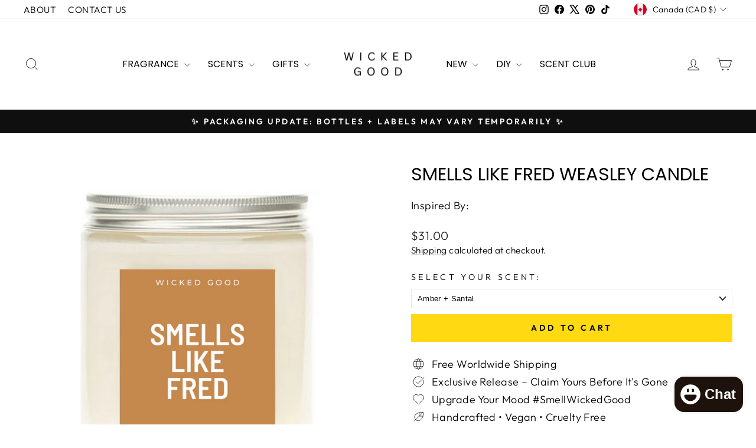

--- FILE ---
content_type: text/javascript; charset=utf-8
request_url: https://wicked-good.co/en-ca/products/smells-like-fred-soy-wax-candle.js
body_size: 1568
content:
{"id":4621834190913,"title":"Smells Like Fred Weasley Candle","handle":"smells-like-fred-soy-wax-candle","description":"\u003cp data-listing-id=\"827247334\"\u003e\u003cstrong\u003eSmells \u003c\/strong\u003e\u003cspan data-mce-fragment=\"1\"\u003e\u003cstrong\u003eLike Fred Weasley\u003c\/strong\u003e \u003c\/span\u003e\u003cspan data-mce-fragment=\"1\"\u003e- Soy Wax Candle - Pop Culture Candle - Smells Like Candle\u003c\/span\u003e\u003cbr\u003e\u003cbr\u003e\u003cb\u003eBest Candle Scents\u003cbr\u003e\u003c\/b\u003e\u003cspan data-mce-fragment=\"1\"\u003eWe offer a variety of unique luxury scented candles that change every season. The current Wicked Good \u003c\/span\u003e\u003cspan data-mce-fragment=\"1\"\u003e\u003c\/span\u003e\u003cspan data-mce-fragment=\"1\"\u003e\u003c\/span\u003e\u003ca href=\"https:\/\/wicked-good.co\/pages\/scent-menu-spring-2020\" title=\"Scent Menu Soy Candles 2021\" data-mce-fragment=\"1\"\u003eScent Menu\u003c\/a\u003e\u003cspan data-mce-fragment=\"1\"\u003e.\u003c\/span\u003e\u003cbr\u003e\u003cbr\u003e\u003cstrong\u003eAbout Wicked Good Candles\u003cbr\u003e\u003c\/strong\u003eWith the belief that fragrance is a conversation piece, Wicked Good designs candles to remind us of stories worth sharing. Inspired by personal recollections and cultural trends, their candles are crafted from coconut soy wax with evocative scents and playfully modern packaging; each hand-poured in the USA.\u003c\/p\u003e\n\u003cdiv class=\"s-pwa-cms c-pwa-markdown\"\u003e\n\u003cp\u003e\u003cem\u003eFor the best burn experience, keep the following in mind:\u003c\/em\u003e\u003c\/p\u003e\n\u003cul\u003e\n\u003cli\u003eThe first time you light your candle, allow it to burn until the wax pool melts all the way to the edge; for a larger candle, this may take several hours. Wax has \"memory,\" so if it is extinguished with a partial pool, that will prevent a full, even pool from forming in the future.\u003c\/li\u003e\n\u003cli\u003eTrim your wick each time you light the candle, removing any \"bloom\" from the previous burn. We recommend lighting a wick that is 1\/4-1\/2\" in length.\u003c\/li\u003e\n\u003cli\u003eEnsure that your candle is placed on a heat-safe surface.\u003c\/li\u003e\n\u003cli\u003eDo not allow wick trimmings, dust, or other materials to accumulate in the wax pool.\u003c\/li\u003e\n\u003cli\u003eTo ensure safety and longevity, be sure to check the bottom of your candle for additional instructions, including details on when to discontinue use.\u003c\/li\u003e\n\u003cli\u003e50-hour burn time\u003c\/li\u003e\n\u003cli\u003eCoconut soy wax; cotton wick\u003c\/li\u003e\n\u003cli\u003eGlass vessel, 7.75 oz., 3.75\"H, 2.75\" diameter\u003c\/li\u003e\n\u003cli\u003eHand-poured in USA\u003c\/li\u003e\n\u003c\/ul\u003e\n\u003c\/div\u003e","published_at":"2020-11-27T21:55:06-06:00","created_at":"2020-11-27T21:55:06-06:00","vendor":"Wicked Good","type":"","tags":["Harry Potter","Pop Culture Candle","Smells Like Candle","Soy Wax Candle"],"price":3100,"price_min":3100,"price_max":3100,"available":true,"price_varies":false,"compare_at_price":null,"compare_at_price_min":0,"compare_at_price_max":0,"compare_at_price_varies":false,"variants":[{"id":32301379485761,"title":"Default Title","option1":"Default Title","option2":null,"option3":null,"sku":"","requires_shipping":true,"taxable":true,"featured_image":null,"available":true,"name":"Smells Like Fred Weasley Candle","public_title":null,"options":["Default Title"],"price":3100,"weight":0,"compare_at_price":null,"inventory_management":null,"barcode":"","requires_selling_plan":false,"selling_plan_allocations":[]}],"images":["\/\/cdn.shopify.com\/s\/files\/1\/2527\/4000\/products\/SmellsLikeFredWeasley-SoyWaxCandle-PopCultureCandle-SmellsLikeCandle.png?v=1759255258"],"featured_image":"\/\/cdn.shopify.com\/s\/files\/1\/2527\/4000\/products\/SmellsLikeFredWeasley-SoyWaxCandle-PopCultureCandle-SmellsLikeCandle.png?v=1759255258","options":[{"name":"Title","position":1,"values":["Default Title"]}],"url":"\/en-ca\/products\/smells-like-fred-soy-wax-candle","media":[{"alt":"Smells Like Fred Weasley - Soy Wax Candle - Pop Culture Candle - Smells Like Candle","id":7529792634945,"position":1,"preview_image":{"aspect_ratio":1.0,"height":800,"width":800,"src":"https:\/\/cdn.shopify.com\/s\/files\/1\/2527\/4000\/products\/SmellsLikeFredWeasley-SoyWaxCandle-PopCultureCandle-SmellsLikeCandle.png?v=1759255258"},"aspect_ratio":1.0,"height":800,"media_type":"image","src":"https:\/\/cdn.shopify.com\/s\/files\/1\/2527\/4000\/products\/SmellsLikeFredWeasley-SoyWaxCandle-PopCultureCandle-SmellsLikeCandle.png?v=1759255258","width":800}],"requires_selling_plan":false,"selling_plan_groups":[]}

--- FILE ---
content_type: text/javascript; charset=utf-8
request_url: https://wicked-good.co/en-ca/products/mandarin-single-note.js
body_size: 1388
content:
{"id":9606300238144,"title":"Mandarin | Single Note","handle":"mandarin-single-note","description":"\u003cp\u003e\u003cstrong\u003eMandarin:\u003c\/strong\u003e \u003cmeta charset=\"utf-8\"\u003eSweet, juicy, and slightly tangy; a sunny citrus burst. \u003cbr\u003e\u003cbr\u003eMandarins have been revered in Chinese culture as symbols of prosperity, good fortune, and happiness. During the Lunar New Year, they are often exchanged as gifts to attract abundance. \u003cbr\u003e\u003cbr\u003eTheir sweet, sunny scent adds a burst of cheerful freshness to fragrances, reminiscent of warm, sunlit orchards. \u003cstrong\u003e\u003cbr\u003e\u003c\/strong\u003e\u003cbr\u003e\u003cstrong style=\"font-size: 0.875rem;\"\u003eFragrance Note\u003c\/strong\u003e\u003cspan style=\"font-size: 0.875rem;\"\u003e: Top Note\u003cbr\u003e\u003c\/span\u003e\u003cstrong style=\"font-size: 0.875rem;\"\u003eScent Family:\u003c\/strong\u003e\u003cspan style=\"font-size: 0.875rem;\"\u003e Citrus\u003cbr\u003e\u003cbr\u003e\u003c\/span\u003e\u003cspan style=\"font-size: 0.875rem;\"\u003eAll of our fragrance notes are premium quality, alcohol free, phthalate free, and undiluted. We take pride in providing top notch, highly concentrated ingredients that blend seamlessly with both alcohol and oil bases. Keep in mind, these notes are \u003c\/span\u003e\u003cspan style=\"font-size: 0.875rem;\"\u003e\u003cem\u003enot ready to wear fragrances\u003c\/em\u003e \u003c\/span\u003e\u003cspan style=\"font-size: 0.875rem;\"\u003ethey \u003c\/span\u003e\u003cstrong style=\"font-size: 0.875rem;\"\u003emust be diluted\u003c\/strong\u003e\u003cspan style=\"font-size: 0.875rem;\"\u003e before applying to the skin. Always do a patch test. And, of course, do not consume these oils, no matter how tempting they may smell.\u003c\/span\u003e\u003cbr\u003e\u003c\/p\u003e\n\u003cp\u003e\u003cstrong\u003eImportant:\u003c\/strong\u003e Do not ingest. Patch test on skin. Dilute before wearing.\u003cspan\u003e\u003c\/span\u003e\u003c\/p\u003e","published_at":"2026-01-24T21:37:00-06:00","created_at":"2024-10-02T08:25:26-05:00","vendor":"Wicked Good","type":"","tags":["Artisan Perfume Kit","Basic Perfume Kit","Citrus","Custom Fragrance","Customized Scents","DIY Perfume","Fragrance Kit","Layering Scents","Make Your Own","Mandarin","Perfume Blending Kit","Perfume Making Kit","Perfume Notes","Perfumery","Perfumery Kit","Scent","Single Note","Top Note"],"price":2500,"price_min":2500,"price_max":13900,"available":true,"price_varies":true,"compare_at_price":0,"compare_at_price_min":0,"compare_at_price_max":0,"compare_at_price_varies":false,"variants":[{"id":50012336750912,"title":"Raw Fragrance (Undiluted) | 10mL","option1":"Raw Fragrance (Undiluted) | 10mL","option2":null,"option3":null,"sku":"E-SN-83","requires_shipping":true,"taxable":true,"featured_image":{"id":46258628133184,"product_id":9606300238144,"position":1,"created_at":"2024-10-03T15:00:36-05:00","updated_at":"2024-10-03T15:40:23-05:00","alt":"Mandarin Single Note Fragrances | DIY Perfumery + Fragrance Bar Kit | #SmellWickedGood","width":2500,"height":2500,"src":"https:\/\/cdn.shopify.com\/s\/files\/1\/2527\/4000\/files\/Mandarin_SingleNoteFragrances-PerfumeBar-ScentLayering_82.png?v=1727988023","variant_ids":[50012336750912]},"available":true,"name":"Mandarin | Single Note - Raw Fragrance (Undiluted) | 10mL","public_title":"Raw Fragrance (Undiluted) | 10mL","options":["Raw Fragrance (Undiluted) | 10mL"],"price":2500,"weight":57,"compare_at_price":0,"inventory_management":"shopify","barcode":null,"featured_media":{"alt":"Mandarin Single Note Fragrances | DIY Perfumery + Fragrance Bar Kit | #SmellWickedGood","id":38442714202432,"position":1,"preview_image":{"aspect_ratio":1.0,"height":2500,"width":2500,"src":"https:\/\/cdn.shopify.com\/s\/files\/1\/2527\/4000\/files\/Mandarin_SingleNoteFragrances-PerfumeBar-ScentLayering_82.png?v=1727988023"}},"requires_selling_plan":false,"selling_plan_allocations":[]},{"id":50012336783680,"title":"Perfume Spray | 30mL","option1":"Perfume Spray | 30mL","option2":null,"option3":null,"sku":"E-SN-83","requires_shipping":true,"taxable":true,"featured_image":null,"available":true,"name":"Mandarin | Single Note - Perfume Spray | 30mL","public_title":"Perfume Spray | 30mL","options":["Perfume Spray | 30mL"],"price":5600,"weight":102,"compare_at_price":0,"inventory_management":"shopify","barcode":null,"requires_selling_plan":false,"selling_plan_allocations":[]},{"id":50012336816448,"title":"Perfume Spray | 50mL","option1":"Perfume Spray | 50mL","option2":null,"option3":null,"sku":"E-SN-83","requires_shipping":true,"taxable":true,"featured_image":null,"available":true,"name":"Mandarin | Single Note - Perfume Spray | 50mL","public_title":"Perfume Spray | 50mL","options":["Perfume Spray | 50mL"],"price":8400,"weight":198,"compare_at_price":0,"inventory_management":"shopify","barcode":null,"requires_selling_plan":false,"selling_plan_allocations":[]},{"id":50012336849216,"title":"Perfume Spray | 100mL","option1":"Perfume Spray | 100mL","option2":null,"option3":null,"sku":"E-SN-83","requires_shipping":true,"taxable":true,"featured_image":null,"available":true,"name":"Mandarin | Single Note - Perfume Spray | 100mL","public_title":"Perfume Spray | 100mL","options":["Perfume Spray | 100mL"],"price":13900,"weight":318,"compare_at_price":0,"inventory_management":"shopify","barcode":null,"requires_selling_plan":false,"selling_plan_allocations":[]}],"images":["\/\/cdn.shopify.com\/s\/files\/1\/2527\/4000\/files\/Mandarin_SingleNoteFragrances-PerfumeBar-ScentLayering_82.png?v=1727988023","\/\/cdn.shopify.com\/s\/files\/1\/2527\/4000\/files\/MANDARIN_Single_Note_Fragrance_for_Perfume_Bar_for_Bridal_Showers_Wedding_Retreats_Boutiques_Events.png?v=1727988339"],"featured_image":"\/\/cdn.shopify.com\/s\/files\/1\/2527\/4000\/files\/Mandarin_SingleNoteFragrances-PerfumeBar-ScentLayering_82.png?v=1727988023","options":[{"name":"STYLE:","position":1,"values":["Raw Fragrance (Undiluted) | 10mL","Perfume Spray | 30mL","Perfume Spray | 50mL","Perfume Spray | 100mL"]}],"url":"\/en-ca\/products\/mandarin-single-note","media":[{"alt":"Mandarin Single Note Fragrances | DIY Perfumery + Fragrance Bar Kit | #SmellWickedGood","id":38442714202432,"position":1,"preview_image":{"aspect_ratio":1.0,"height":2500,"width":2500,"src":"https:\/\/cdn.shopify.com\/s\/files\/1\/2527\/4000\/files\/Mandarin_SingleNoteFragrances-PerfumeBar-ScentLayering_82.png?v=1727988023"},"aspect_ratio":1.0,"height":2500,"media_type":"image","src":"https:\/\/cdn.shopify.com\/s\/files\/1\/2527\/4000\/files\/Mandarin_SingleNoteFragrances-PerfumeBar-ScentLayering_82.png?v=1727988023","width":2500},{"alt":"Mandarin Single Note Fragrance for Perfume Bar for Bridal Showers, Wedding, Retreats, Boutiques, Events","id":38442870636864,"position":2,"preview_image":{"aspect_ratio":1.0,"height":1080,"width":1080,"src":"https:\/\/cdn.shopify.com\/s\/files\/1\/2527\/4000\/files\/MANDARIN_Single_Note_Fragrance_for_Perfume_Bar_for_Bridal_Showers_Wedding_Retreats_Boutiques_Events.png?v=1727988339"},"aspect_ratio":1.0,"height":1080,"media_type":"image","src":"https:\/\/cdn.shopify.com\/s\/files\/1\/2527\/4000\/files\/MANDARIN_Single_Note_Fragrance_for_Perfume_Bar_for_Bridal_Showers_Wedding_Retreats_Boutiques_Events.png?v=1727988339","width":1080}],"requires_selling_plan":false,"selling_plan_groups":[]}

--- FILE ---
content_type: text/javascript; charset=utf-8
request_url: https://wicked-good.co/en-ca/products/merry-witchmas.js
body_size: 2029
content:
{"id":9989963907392,"title":"Merry Witchmas","handle":"merry-witchmas","description":"\u003cp data-end=\"281\" data-start=\"217\"\u003e\u003cstrong\u003eEnchanting magic, wrapped in festive charm.\u003c\/strong\u003e\u003c\/p\u003e\n\u003cp data-end=\"600\" data-start=\"283\"\u003eCelebrate the season with \u003cstrong data-end=\"327\" data-start=\"309\"\u003eMerry Witchmas\u003c\/strong\u003e, a spellbinding holiday kit that’s equal parts cozy and mystical. You \u003cstrong\u003echoose your favorite 1oz perfume\u003c\/strong\u003e; we dress it in a limited edition, magical seasonal label and pair it with our \u003cstrong data-end=\"523\" data-start=\"506\"\u003eCharcoal Soap\u003c\/strong\u003e and a \u003cstrong data-end=\"559\" data-start=\"530\"\u003eMystery Crystal Bath Bomb\u003c\/strong\u003e for a bewitching self-care experience.\u003c\/p\u003e\n\u003cp data-end=\"803\" data-start=\"602\"\u003eYour chosen fragrance becomes the star of the show, wrapped in a limited edition label that feels joyful, cozy, and perfectly giftable. It’s a fun way to give or keep a signature scent with a festive, magical twist.\u003c\/p\u003e\n\u003cp data-end=\"985\" data-start=\"805\"\u003e\u003cstrong data-end=\"822\" data-start=\"805\"\u003eCharcoal Soap\u003c\/strong\u003e gently purifies while leaving skin soft and refreshed. Its dark, mysterious swirl adds a touch of intrigue to any sink, making every wash feel a little magical.\u003c\/p\u003e\n\u003cp data-end=\"1229\" data-start=\"987\"\u003e\u003cstrong data-end=\"1016\" data-start=\"987\"\u003eMystery Crystal Bath Bomb\u003c\/strong\u003e adds a sparkling surprise to your soak. Each fizz reveals a hidden crystal, combining relaxation, detox, and playful holiday wonder. Peppermint and subtle botanicals make bath time a festive ritual you’ll love.\u003c\/p\u003e\n\u003carticle data-turn=\"assistant\" data-scroll-anchor=\"true\" data-testid=\"conversation-turn-16\" data-turn-id=\"request-WEB:e5c8042b-79c1-4ba1-b9bd-d26f5c83d512-7\" dir=\"auto\" class=\"text-token-text-primary w-full focus:outline-none [--shadow-height:45px] has-data-writing-block:pointer-events-none has-data-writing-block:-mt-(--shadow-height) has-data-writing-block:pt-(--shadow-height) [\u0026amp;:has([data-writing-block])\u0026gt;*]:pointer-events-auto scroll-mt-[calc(var(--header-height)+min(200px,max(70px,20svh)))]\" tabindex=\"-1\"\u003e\n\u003cdiv class=\"text-base my-auto mx-auto pb-10 [--thread-content-margin:--spacing(4)] thread-sm:[--thread-content-margin:--spacing(6)] thread-lg:[--thread-content-margin:--spacing(16)] px-(--thread-content-margin)\"\u003e\n\u003cdiv class=\"[--thread-content-max-width:40rem] thread-lg:[--thread-content-max-width:48rem] mx-auto max-w-(--thread-content-max-width) flex-1 group\/turn-messages focus-visible:outline-hidden relative flex w-full min-w-0 flex-col agent-turn\" tabindex=\"-1\"\u003e\n\u003cdiv class=\"flex max-w-full flex-col grow\"\u003e\n\u003cdiv data-message-model-slug=\"gpt-5-1\" class=\"min-h-8 text-message relative flex w-full flex-col items-end gap-2 text-start break-words whitespace-normal [.text-message+\u0026amp;]:mt-1\" dir=\"auto\" data-message-id=\"7502c4d2-c4ab-4694-9d38-d5768ff38d0b\" data-message-author-role=\"assistant\"\u003e\n\u003cdiv class=\"flex w-full flex-col gap-1 empty:hidden first:pt-[1px]\"\u003e\n\u003cdiv class=\"markdown prose dark:prose-invert w-full break-words light markdown-new-styling\"\u003e\n\u003cp data-is-only-node=\"\" data-is-last-node=\"\" data-end=\"284\" data-start=\"109\"\u003e\u003cstrong data-end=\"119\" data-start=\"109\"\u003eBonus:\u003c\/strong\u003e Each gift set includes our \u003cstrong data-is-only-node=\"\" data-end=\"182\" data-start=\"147\"\u003eWicked Good Comfort + Joy Holiday Bucket List\u003c\/strong\u003e PDF: a playful, feel good checklist designed to spark joy and make the season a little more magical.\u003c\/p\u003e\n\u003c\/div\u003e\n\u003c\/div\u003e\n\u003c\/div\u003e\n\u003c\/div\u003e\n\u003c\/div\u003e\n\u003c\/div\u003e\n\u003c\/article\u003e\n\u003cp data-start=\"1044\" data-end=\"1244\" data-is-last-node=\"\" data-is-only-node=\"\"\u003eTogether, this kit is the ultimate seasonal treat: perfect for gifting, stocking stuffers, holiday self care, or anyone who lives for that classic candy cane magic. Cute, cozy, and wonderfully merry.\u003c\/p\u003e","published_at":"2025-12-17T02:00:01-06:00","created_at":"2025-12-04T17:44:53-06:00","vendor":"Wicked Good","type":"","tags":["Gift","Gift Box","Gift Set","Gifts"],"price":7700,"price_min":7700,"price_max":7700,"available":true,"price_varies":false,"compare_at_price":0,"compare_at_price_min":0,"compare_at_price_max":0,"compare_at_price_varies":false,"variants":[{"id":51329776288064,"title":"Default Title","option1":"Default Title","option2":null,"option3":null,"sku":null,"requires_shipping":true,"taxable":true,"featured_image":null,"available":true,"name":"Merry Witchmas","public_title":null,"options":["Default Title"],"price":7700,"weight":0,"compare_at_price":0,"inventory_management":"shopify","barcode":"","requires_selling_plan":false,"selling_plan_allocations":[]}],"images":["\/\/cdn.shopify.com\/s\/files\/1\/2527\/4000\/files\/Merry_Witchmas_Perfume_Fragrance_Perfume_Fragrance_inspired_Perfume_Fragrance_Scent_-_Best_Dupe_2026.png?v=1764892066","\/\/cdn.shopify.com\/s\/files\/1\/2527\/4000\/files\/Crystal_Bath_Bomb_Soak_Set_Your_Intention_Shine.webp?v=1764896654","\/\/cdn.shopify.com\/s\/files\/1\/2527\/4000\/files\/Activated_Charcoal_Soap.webp?v=1764896654","\/\/cdn.shopify.com\/s\/files\/1\/2527\/4000\/files\/Wicked_Good_Comfort_Joy_Holiday_Bucket_List.png?v=1764897456"],"featured_image":"\/\/cdn.shopify.com\/s\/files\/1\/2527\/4000\/files\/Merry_Witchmas_Perfume_Fragrance_Perfume_Fragrance_inspired_Perfume_Fragrance_Scent_-_Best_Dupe_2026.png?v=1764892066","options":[{"name":"Title","position":1,"values":["Default Title"]}],"url":"\/en-ca\/products\/merry-witchmas","media":[{"alt":"Merry Witchmas Fragrance + Charcoal Soap \u0026 Mystery Crystal Bath Bomb | Wicked Good","id":42036302971200,"position":1,"preview_image":{"aspect_ratio":1.0,"height":3000,"width":3000,"src":"https:\/\/cdn.shopify.com\/s\/files\/1\/2527\/4000\/files\/Merry_Witchmas_Perfume_Fragrance_Perfume_Fragrance_inspired_Perfume_Fragrance_Scent_-_Best_Dupe_2026.png?v=1764892066"},"aspect_ratio":1.0,"height":3000,"media_type":"image","src":"https:\/\/cdn.shopify.com\/s\/files\/1\/2527\/4000\/files\/Merry_Witchmas_Perfume_Fragrance_Perfume_Fragrance_inspired_Perfume_Fragrance_Scent_-_Best_Dupe_2026.png?v=1764892066","width":3000},{"alt":"Merry Witchmas Fragrance + Charcoal Soap \u0026 Mystery Crystal Bath Bomb | Wicked Good","id":42039103521088,"position":2,"preview_image":{"aspect_ratio":1.0,"height":2048,"width":2048,"src":"https:\/\/cdn.shopify.com\/s\/files\/1\/2527\/4000\/files\/Crystal_Bath_Bomb_Soak_Set_Your_Intention_Shine.webp?v=1764896654"},"aspect_ratio":1.0,"height":2048,"media_type":"image","src":"https:\/\/cdn.shopify.com\/s\/files\/1\/2527\/4000\/files\/Crystal_Bath_Bomb_Soak_Set_Your_Intention_Shine.webp?v=1764896654","width":2048},{"alt":"Merry Witchmas Fragrance + Charcoal Soap \u0026 Mystery Crystal Bath Bomb | Wicked Good","id":42039045652800,"position":3,"preview_image":{"aspect_ratio":1.007,"height":1906,"width":1920,"src":"https:\/\/cdn.shopify.com\/s\/files\/1\/2527\/4000\/files\/Activated_Charcoal_Soap.webp?v=1764896654"},"aspect_ratio":1.007,"height":1906,"media_type":"image","src":"https:\/\/cdn.shopify.com\/s\/files\/1\/2527\/4000\/files\/Activated_Charcoal_Soap.webp?v=1764896654","width":1920},{"alt":"Wicked Good Comfort + Joy Holiday Bucket List","id":42035754303808,"position":4,"preview_image":{"aspect_ratio":1.0,"height":3000,"width":3000,"src":"https:\/\/cdn.shopify.com\/s\/files\/1\/2527\/4000\/files\/Wicked_Good_Comfort_Joy_Holiday_Bucket_List.png?v=1764897456"},"aspect_ratio":1.0,"height":3000,"media_type":"image","src":"https:\/\/cdn.shopify.com\/s\/files\/1\/2527\/4000\/files\/Wicked_Good_Comfort_Joy_Holiday_Bucket_List.png?v=1764897456","width":3000}],"requires_selling_plan":false,"selling_plan_groups":[]}

--- FILE ---
content_type: text/javascript; charset=utf-8
request_url: https://wicked-good.co/en-ca/products/rhiannon-stevie-nicks-inspired-perfume.js
body_size: 1408
content:
{"id":9878566109504,"title":"Rhiannon","handle":"rhiannon-stevie-nicks-inspired-perfume","description":"\u003cp data-end=\"146\" data-start=\"98\"\u003e\u003cstrong\u003eMysterious. Untamed. Otherworldly.\u003c\/strong\u003e\u003c\/p\u003e\n\u003cp data-end=\"146\" data-start=\"98\"\u003e\u003cstrong\u003eRhiannon\u003c\/strong\u003e is not just a name, it’s a force. Inspired by Stevie Nicks’ haunting ode to the woman “taken by the sky,” this fragrance channels the mythic spirit of the Welsh goddess of horses, wind, and moonlight. She’s both muse and mystery; unbound, untamed, and forever out of reach.\u003c\/p\u003e\n\u003cp data-end=\"146\" data-start=\"98\"\u003eThe scent opens with \u003cstrong data-end=\"523\" data-start=\"500\"\u003esoft cedar \u003c\/strong\u003eand\u003cstrong data-end=\"523\" data-start=\"500\"\u003e musk \u003c\/strong\u003ecool, grounded, and ethereal, like bare feet pressing into forest soil beneath a midnight sky. \u003cstrong data-end=\"631\" data-start=\"619\"\u003eLavender\u003c\/strong\u003e blooms at the heart, calm yet powerful, radiating a quiet strength that feels ancient and lunar. As it deepens, \u003cstrong data-end=\"780\" data-start=\"744\"\u003emahogany, oak, and wild geranium\u003c\/strong\u003e emerge dark, earthy, and magnetic. The result is a fragrance that feels like a spell whispered in the dark, both grounding and transcendent.\u003c\/p\u003e\n\u003cp data-end=\"146\" data-start=\"98\"\u003eThis isn’t just perfume, it’s an invocation. She is the cat in the dark, and then she is the darkness.\u003c\/p\u003e\n\u003cp data-end=\"1262\" data-start=\"1054\"\u003e\u003cstrong data-end=\"1076\" data-start=\"1054\"\u003eFragrance Profile:\u003c\/strong\u003e\u003cbr data-end=\"1079\" data-start=\"1076\"\u003e\u003cstrong\u003eFragrance Family:\u003c\/strong\u003e Woody Floral Musk\u003cbr data-end=\"1117\" data-start=\"1114\"\u003e\u003cstrong\u003eScent Type:\u003c\/strong\u003e Enchanted, Herbal, Darkly Feminine\u003cbr data-end=\"1166\" data-start=\"1163\"\u003e\u003cstrong\u003eNotes:\u003c\/strong\u003e\u003cbr data-end=\"1175\" data-start=\"1172\"\u003e\u003cstrong\u003e• Top:\u003c\/strong\u003e Cedar, Musk\u003cbr data-end=\"1196\" data-start=\"1193\"\u003e\u003cstrong\u003e• Middle: \u003c\/strong\u003eLavender, Bog Myrtle\u003cbr data-end=\"1229\" data-start=\"1226\"\u003e\u003cstrong\u003e• Base:\u003c\/strong\u003e Mahogany, Geranium, Oak\u003c\/p\u003e\n\u003cp data-end=\"1262\" data-start=\"1054\"\u003e\u003cstrong\u003eSmells like moonlight and mystery; wild, wise, and utterly untethered.\u003c\/strong\u003e\u003c\/p\u003e\n\u003cp data-end=\"476\" data-start=\"163\"\u003e\u003cmeta charset=\"utf-8\"\u003eA spellbound tribute to the songs that bared their souls and burned the rulebook. Each Stevie Nicks inspired scent in the \u003ca href=\"https:\/\/wicked-good.co\/collections\/stevie-nicks-perfume-collection\"\u003eRumours Collection\u003c\/a\u003e channels a different kind of Fleetwood Mac magic—breakup anthems, moonlit truths, wild hearts, and whispered goodbyes. Inspired by the music that made vulnerability powerful and turning inward a revolution.\u003c\/p\u003e","published_at":"2026-01-24T21:11:00-06:00","created_at":"2025-08-01T12:34:20-05:00","vendor":"Wicked Good","type":"","tags":["Bog Myrtle","Cedar","Geranium","Lavender","Mahogany","Musk","Oak","Scent","Stevie Nicks"],"price":1200,"price_min":1200,"price_max":13900,"available":true,"price_varies":true,"compare_at_price":0,"compare_at_price_min":0,"compare_at_price_max":0,"compare_at_price_varies":false,"variants":[{"id":50933284045120,"title":"Sample","option1":"Sample","option2":null,"option3":null,"sku":"F201-06","requires_shipping":true,"taxable":true,"featured_image":null,"available":true,"name":"Rhiannon - Sample","public_title":"Sample","options":["Sample"],"price":1200,"weight":0,"compare_at_price":0,"inventory_management":"shopify","barcode":null,"requires_selling_plan":false,"selling_plan_allocations":[]},{"id":50933284077888,"title":"Perfume Roll On","option1":"Perfume Roll On","option2":null,"option3":null,"sku":"F201-06","requires_shipping":true,"taxable":true,"featured_image":null,"available":true,"name":"Rhiannon - Perfume Roll On","public_title":"Perfume Roll On","options":["Perfume Roll On"],"price":2500,"weight":0,"compare_at_price":0,"inventory_management":"shopify","barcode":null,"requires_selling_plan":false,"selling_plan_allocations":[]},{"id":50933284110656,"title":"Elixir Oil","option1":"Elixir Oil","option2":null,"option3":null,"sku":"F201-06","requires_shipping":true,"taxable":true,"featured_image":null,"available":true,"name":"Rhiannon - Elixir Oil","public_title":"Elixir Oil","options":["Elixir Oil"],"price":2800,"weight":0,"compare_at_price":0,"inventory_management":"shopify","barcode":null,"requires_selling_plan":false,"selling_plan_allocations":[]},{"id":50933284143424,"title":"Perfume Mist","option1":"Perfume Mist","option2":null,"option3":null,"sku":"F201-06","requires_shipping":true,"taxable":true,"featured_image":null,"available":true,"name":"Rhiannon - Perfume Mist","public_title":"Perfume Mist","options":["Perfume Mist"],"price":3500,"weight":0,"compare_at_price":0,"inventory_management":"shopify","barcode":null,"requires_selling_plan":false,"selling_plan_allocations":[]},{"id":50933284176192,"title":"Perfume Spray | 1.0oz","option1":"Perfume Spray | 1.0oz","option2":null,"option3":null,"sku":"F201-06","requires_shipping":true,"taxable":true,"featured_image":null,"available":true,"name":"Rhiannon - Perfume Spray | 1.0oz","public_title":"Perfume Spray | 1.0oz","options":["Perfume Spray | 1.0oz"],"price":5600,"weight":0,"compare_at_price":0,"inventory_management":"shopify","barcode":null,"requires_selling_plan":false,"selling_plan_allocations":[]},{"id":50933284208960,"title":"Perfume Spray | 1.7oz","option1":"Perfume Spray | 1.7oz","option2":null,"option3":null,"sku":"F201-06","requires_shipping":true,"taxable":true,"featured_image":null,"available":true,"name":"Rhiannon - Perfume Spray | 1.7oz","public_title":"Perfume Spray | 1.7oz","options":["Perfume Spray | 1.7oz"],"price":7000,"weight":0,"compare_at_price":0,"inventory_management":"shopify","barcode":null,"requires_selling_plan":false,"selling_plan_allocations":[]},{"id":50933284241728,"title":"Perfume Spray | 3.4oz","option1":"Perfume Spray | 3.4oz","option2":null,"option3":null,"sku":"F201-06","requires_shipping":true,"taxable":true,"featured_image":null,"available":true,"name":"Rhiannon - Perfume Spray | 3.4oz","public_title":"Perfume Spray | 3.4oz","options":["Perfume Spray | 3.4oz"],"price":13900,"weight":0,"compare_at_price":0,"inventory_management":"shopify","barcode":null,"requires_selling_plan":false,"selling_plan_allocations":[]}],"images":["\/\/cdn.shopify.com\/s\/files\/1\/2527\/4000\/files\/Rhiannon_Perfume_Fragrance_Perfume_Fragrance_inspired_Perfume_Fragrance_Scent_-_Best_Dupe_2024_png.png?v=1759851725","\/\/cdn.shopify.com\/s\/files\/1\/2527\/4000\/files\/RhiannonStevieNicksInspiredPerfume.png?v=1759851725"],"featured_image":"\/\/cdn.shopify.com\/s\/files\/1\/2527\/4000\/files\/Rhiannon_Perfume_Fragrance_Perfume_Fragrance_inspired_Perfume_Fragrance_Scent_-_Best_Dupe_2024_png.png?v=1759851725","options":[{"name":"Style","position":1,"values":["Sample","Perfume Roll On","Elixir Oil","Perfume Mist","Perfume Spray | 1.0oz","Perfume Spray | 1.7oz","Perfume Spray | 3.4oz"]}],"url":"\/en-ca\/products\/rhiannon-stevie-nicks-inspired-perfume","media":[{"alt":"Rhiannon Perfume | A Dark, Witchy Celtic Fragrance of Power, Mystery + Wind","id":41210051592512,"position":1,"preview_image":{"aspect_ratio":1.0,"height":3000,"width":3000,"src":"https:\/\/cdn.shopify.com\/s\/files\/1\/2527\/4000\/files\/Rhiannon_Perfume_Fragrance_Perfume_Fragrance_inspired_Perfume_Fragrance_Scent_-_Best_Dupe_2024_png.png?v=1759851725"},"aspect_ratio":1.0,"height":3000,"media_type":"image","src":"https:\/\/cdn.shopify.com\/s\/files\/1\/2527\/4000\/files\/Rhiannon_Perfume_Fragrance_Perfume_Fragrance_inspired_Perfume_Fragrance_Scent_-_Best_Dupe_2024_png.png?v=1759851725","width":3000},{"alt":"Rhiannon Fragrance | A Dark, Witchy Celtic Fragrance of Power, Mystery + Wind","id":40688849617216,"position":2,"preview_image":{"aspect_ratio":1.0,"height":1080,"width":1080,"src":"https:\/\/cdn.shopify.com\/s\/files\/1\/2527\/4000\/files\/RhiannonStevieNicksInspiredPerfume.png?v=1759851725"},"aspect_ratio":1.0,"height":1080,"media_type":"image","src":"https:\/\/cdn.shopify.com\/s\/files\/1\/2527\/4000\/files\/RhiannonStevieNicksInspiredPerfume.png?v=1759851725","width":1080}],"requires_selling_plan":false,"selling_plan_groups":[]}

--- FILE ---
content_type: text/javascript; charset=utf-8
request_url: https://wicked-good.co/en-ca/products/microfiber-scrunchie.js
body_size: 179
content:
{"id":6802948292673,"title":"Towelsie","handle":"microfiber-scrunchie","description":"\u003cp data-mce-fragment=\"1\"\u003e\u003cspan\u003eThese luxuriously soft \u0026amp; absorbent scrunchies keep your hair back after the shower while drying your hair! Consciously created from organic cotton \u0026amp; bamboo so they're kind on the environment \u0026amp; gentle for your hair. These scrunchies accommodate all hair lengths while providing comfort during your post-shower routines.\u003c\/span\u003e\u003c\/p\u003e\n\u003cp data-mce-fragment=\"1\"\u003e\u003cstrong\u003eBenefits\u003c\/strong\u003e\u003c\/p\u003e\n\u003cul data-mce-fragment=\"1\"\u003e\n\u003cli\u003eSoft natural material is gentle on all hair types\u003c\/li\u003e\n\u003cli\u003eHighly absorbent 100% natural fibers\u003c\/li\u003e\n\u003cli\u003eChemical-free \u0026amp; fully biodegradable\u003c\/li\u003e\n\u003cli\u003eHelps reduce heat drying time\u003c\/li\u003e\n\u003cli\u003eOversized design absorbs even more moisture\u003c\/li\u003e\n\u003cli\u003eHelps tame frizz \u0026amp; reduce hair breakage\u003c\/li\u003e\n\u003cli\u003ePerfect for wet hair on the go – gym, hot yoga, beach \u0026amp; swimming pool\u003c\/li\u003e\n\u003cli\u003e1 white towel scrunchie\u003c\/li\u003e\n\u003c\/ul\u003e","published_at":"2022-05-11T18:53:20-05:00","created_at":"2022-05-11T18:53:20-05:00","vendor":"Gift Box","type":"","tags":["Gift Box"],"price":1700,"price_min":1700,"price_max":1700,"available":true,"price_varies":false,"compare_at_price":0,"compare_at_price_min":0,"compare_at_price_max":0,"compare_at_price_varies":false,"variants":[{"id":39921416470593,"title":"Default Title","option1":"Default Title","option2":null,"option3":null,"sku":"","requires_shipping":true,"taxable":true,"featured_image":null,"available":true,"name":"Towelsie","public_title":null,"options":["Default Title"],"price":1700,"weight":0,"compare_at_price":0,"inventory_management":"shopify","barcode":"","requires_selling_plan":false,"selling_plan_allocations":[]}],"images":["\/\/cdn.shopify.com\/s\/files\/1\/2527\/4000\/products\/UltraSoftMicrofiberHairTowelScrunchiesforFrizzFree_HeatlessHairDrying_TowelScrunchies_LargeThickPonytailHolder_MicrofiberTowelScrunchies.png?v=1652313516","\/\/cdn.shopify.com\/s\/files\/1\/2527\/4000\/products\/TowelsieFrizzFree_HeatlessHairDrying_TowelScrunchies_LargeThickPonytailHolder_MicrofiberTowelScrunchies_1.png?v=1652313516","\/\/cdn.shopify.com\/s\/files\/1\/2527\/4000\/products\/TowelsieFrizzFree_HeatlessHairDrying_TowelScrunchies_LargeThickPonytailHolder_MicrofiberTowelScrunchies_2.png?v=1652313516"],"featured_image":"\/\/cdn.shopify.com\/s\/files\/1\/2527\/4000\/products\/UltraSoftMicrofiberHairTowelScrunchiesforFrizzFree_HeatlessHairDrying_TowelScrunchies_LargeThickPonytailHolder_MicrofiberTowelScrunchies.png?v=1652313516","options":[{"name":"Title","position":1,"values":["Default Title"]}],"url":"\/en-ca\/products\/microfiber-scrunchie","media":[{"alt":"Ultra Soft Microfiber Hair Towel Scrunchies for Frizz Free, Heatless Hair Drying, Towel Scrunchies, Large Thick Ponytail Holder, Microfiber Towel Scrunchies","id":21863667302465,"position":1,"preview_image":{"aspect_ratio":1.0,"height":3500,"width":3500,"src":"https:\/\/cdn.shopify.com\/s\/files\/1\/2527\/4000\/products\/UltraSoftMicrofiberHairTowelScrunchiesforFrizzFree_HeatlessHairDrying_TowelScrunchies_LargeThickPonytailHolder_MicrofiberTowelScrunchies.png?v=1652313516"},"aspect_ratio":1.0,"height":3500,"media_type":"image","src":"https:\/\/cdn.shopify.com\/s\/files\/1\/2527\/4000\/products\/UltraSoftMicrofiberHairTowelScrunchiesforFrizzFree_HeatlessHairDrying_TowelScrunchies_LargeThickPonytailHolder_MicrofiberTowelScrunchies.png?v=1652313516","width":3500},{"alt":"Ultra Soft Microfiber Hair Towel Scrunchies for Frizz Free, Heatless Hair Drying, Towel Scrunchies, Large Thick Ponytail Holder, Microfiber Towel Scrunchies","id":21863667236929,"position":2,"preview_image":{"aspect_ratio":1.0,"height":3500,"width":3500,"src":"https:\/\/cdn.shopify.com\/s\/files\/1\/2527\/4000\/products\/TowelsieFrizzFree_HeatlessHairDrying_TowelScrunchies_LargeThickPonytailHolder_MicrofiberTowelScrunchies_1.png?v=1652313516"},"aspect_ratio":1.0,"height":3500,"media_type":"image","src":"https:\/\/cdn.shopify.com\/s\/files\/1\/2527\/4000\/products\/TowelsieFrizzFree_HeatlessHairDrying_TowelScrunchies_LargeThickPonytailHolder_MicrofiberTowelScrunchies_1.png?v=1652313516","width":3500},{"alt":"Ultra Soft Microfiber Hair Towel Scrunchies for Frizz Free, Heatless Hair Drying, Towel Scrunchies, Large Thick Ponytail Holder, Microfiber Towel Scrunchies","id":21863667269697,"position":3,"preview_image":{"aspect_ratio":1.0,"height":3500,"width":3500,"src":"https:\/\/cdn.shopify.com\/s\/files\/1\/2527\/4000\/products\/TowelsieFrizzFree_HeatlessHairDrying_TowelScrunchies_LargeThickPonytailHolder_MicrofiberTowelScrunchies_2.png?v=1652313516"},"aspect_ratio":1.0,"height":3500,"media_type":"image","src":"https:\/\/cdn.shopify.com\/s\/files\/1\/2527\/4000\/products\/TowelsieFrizzFree_HeatlessHairDrying_TowelScrunchies_LargeThickPonytailHolder_MicrofiberTowelScrunchies_2.png?v=1652313516","width":3500}],"requires_selling_plan":false,"selling_plan_groups":[]}

--- FILE ---
content_type: text/javascript; charset=utf-8
request_url: https://wicked-good.co/en-ca/products/basil-single-note.js
body_size: 1152
content:
{"id":9606101041472,"title":"Basil | Single Note","handle":"basil-single-note","description":"\u003cp\u003e\u003cstrong\u003eBasil:\u003c\/strong\u003e Fresh, herbaceous, and slightly spicy; this note adds an aromatic green lift.\u003c\/p\u003e\n\u003cp\u003eIn various cultures, basil has been known as the \"king of herbs\" and carries rich symbolic meaning. In ancient Greece and Rome, it was considered a symbol of love and protection. In Indian traditions, it's revered as a sacred plant, believed to bring blessings and ward off negativity. Its invigorating scent brings a burst of green freshness to any blend.\u003cbr\u003e\u003cbr\u003e\u003cstrong style=\"font-size: 0.875rem;\"\u003eFragrance Note\u003c\/strong\u003e\u003cspan style=\"font-size: 0.875rem;\"\u003e: Top Note\u003cbr\u003e\u003c\/span\u003e\u003cstrong style=\"font-size: 0.875rem;\"\u003eScent Family:\u003c\/strong\u003e\u003cspan style=\"font-size: 0.875rem;\"\u003e Herbal\u003cbr\u003e\u003cbr\u003e\u003c\/span\u003e\u003cspan style=\"font-size: 0.875rem;\"\u003eAll of our fragrance notes are premium quality, alcohol free, phthalate free, and undiluted. We take pride in providing top notch, highly concentrated ingredients that blend seamlessly with both alcohol and oil bases. Keep in mind, these notes are \u003c\/span\u003e\u003cspan style=\"font-size: 0.875rem;\"\u003e\u003cem\u003enot ready to wear fragrances\u003c\/em\u003e \u003c\/span\u003e\u003cspan style=\"font-size: 0.875rem;\"\u003ethey \u003c\/span\u003e\u003cstrong style=\"font-size: 0.875rem;\"\u003emust be diluted\u003c\/strong\u003e\u003cspan style=\"font-size: 0.875rem;\"\u003e before applying to the skin. Always do a patch test. And, of course, do not consume these oils, no matter how tempting they may smell.\u003c\/span\u003e\u003cbr\u003e\u003c\/p\u003e\n\u003cp\u003e\u003cstrong\u003eImportant:\u003c\/strong\u003e Do not ingest. Patch test on skin. Dilute before wearing.\u003cspan\u003e\u003c\/span\u003e\u003c\/p\u003e","published_at":"2026-01-24T21:07:00-06:00","created_at":"2024-10-01T21:16:55-05:00","vendor":"Wicked Good","type":"","tags":["Artisan Perfume Kit","Basic Perfume Kit","Basil","Custom Fragrance","Customized Scents","DIY Perfume","Fragrance Kit","Herbal","Layering Scents","Make Your Own","Perfume Blending Kit","Perfume Making Kit","Perfume Notes","Perfumery","Perfumery Kit","Scent","Single Note","Top Note"],"price":2500,"price_min":2500,"price_max":13900,"available":true,"price_varies":true,"compare_at_price":0,"compare_at_price_min":0,"compare_at_price_max":0,"compare_at_price_varies":false,"variants":[{"id":50012342518080,"title":"Raw Fragrance (Undiluted) | 10mL","option1":"Raw Fragrance (Undiluted) | 10mL","option2":null,"option3":null,"sku":"E-SN-10","requires_shipping":true,"taxable":true,"featured_image":{"id":46258288558400,"product_id":9606101041472,"position":1,"created_at":"2024-10-03T13:32:52-05:00","updated_at":"2025-09-30T16:03:07-05:00","alt":"Basil Single Note Fragrances | DIY Perfumery + Fragrance Bar Kit | #SmellWickedGood","width":2500,"height":2500,"src":"https:\/\/cdn.shopify.com\/s\/files\/1\/2527\/4000\/files\/Basil_SingleNoteFragrances-PerfumeBar-ScentLayering_10.png?v=1759266187","variant_ids":[50012342518080]},"available":true,"name":"Basil | Single Note - Raw Fragrance (Undiluted) | 10mL","public_title":"Raw Fragrance (Undiluted) | 10mL","options":["Raw Fragrance (Undiluted) | 10mL"],"price":2500,"weight":57,"compare_at_price":0,"inventory_management":"shopify","barcode":null,"featured_media":{"alt":"Basil Single Note Fragrances | DIY Perfumery + Fragrance Bar Kit | #SmellWickedGood","id":38442424074560,"position":1,"preview_image":{"aspect_ratio":1.0,"height":2500,"width":2500,"src":"https:\/\/cdn.shopify.com\/s\/files\/1\/2527\/4000\/files\/Basil_SingleNoteFragrances-PerfumeBar-ScentLayering_10.png?v=1759266187"}},"requires_selling_plan":false,"selling_plan_allocations":[]},{"id":50012342550848,"title":"Perfume Spray | 30mL","option1":"Perfume Spray | 30mL","option2":null,"option3":null,"sku":"E-SN-10","requires_shipping":true,"taxable":true,"featured_image":null,"available":true,"name":"Basil | Single Note - Perfume Spray | 30mL","public_title":"Perfume Spray | 30mL","options":["Perfume Spray | 30mL"],"price":5600,"weight":102,"compare_at_price":0,"inventory_management":"shopify","barcode":null,"requires_selling_plan":false,"selling_plan_allocations":[]},{"id":50012342583616,"title":"Perfume Spray | 50mL","option1":"Perfume Spray | 50mL","option2":null,"option3":null,"sku":"E-SN-10","requires_shipping":true,"taxable":true,"featured_image":null,"available":true,"name":"Basil | Single Note - Perfume Spray | 50mL","public_title":"Perfume Spray | 50mL","options":["Perfume Spray | 50mL"],"price":8400,"weight":198,"compare_at_price":0,"inventory_management":"shopify","barcode":null,"requires_selling_plan":false,"selling_plan_allocations":[]},{"id":50012342616384,"title":"Perfume Spray | 100mL","option1":"Perfume Spray | 100mL","option2":null,"option3":null,"sku":"E-SN-10","requires_shipping":true,"taxable":true,"featured_image":null,"available":true,"name":"Basil | Single Note - Perfume Spray | 100mL","public_title":"Perfume Spray | 100mL","options":["Perfume Spray | 100mL"],"price":13900,"weight":318,"compare_at_price":0,"inventory_management":"shopify","barcode":null,"requires_selling_plan":false,"selling_plan_allocations":[]}],"images":["\/\/cdn.shopify.com\/s\/files\/1\/2527\/4000\/files\/Basil_SingleNoteFragrances-PerfumeBar-ScentLayering_10.png?v=1759266187","\/\/cdn.shopify.com\/s\/files\/1\/2527\/4000\/files\/Basil_Perfume_Bar_for_Bridal_Showers_Retreats_Boutiques_Events.png?v=1727980408"],"featured_image":"\/\/cdn.shopify.com\/s\/files\/1\/2527\/4000\/files\/Basil_SingleNoteFragrances-PerfumeBar-ScentLayering_10.png?v=1759266187","options":[{"name":"STYLE:","position":1,"values":["Raw Fragrance (Undiluted) | 10mL","Perfume Spray | 30mL","Perfume Spray | 50mL","Perfume Spray | 100mL"]}],"url":"\/en-ca\/products\/basil-single-note","media":[{"alt":"Basil Single Note Fragrances | DIY Perfumery + Fragrance Bar Kit | #SmellWickedGood","id":38442424074560,"position":1,"preview_image":{"aspect_ratio":1.0,"height":2500,"width":2500,"src":"https:\/\/cdn.shopify.com\/s\/files\/1\/2527\/4000\/files\/Basil_SingleNoteFragrances-PerfumeBar-ScentLayering_10.png?v=1759266187"},"aspect_ratio":1.0,"height":2500,"media_type":"image","src":"https:\/\/cdn.shopify.com\/s\/files\/1\/2527\/4000\/files\/Basil_SingleNoteFragrances-PerfumeBar-ScentLayering_10.png?v=1759266187","width":2500},{"alt":"Basil Perfume Bar for Bridal Showers, Retreats, Boutiques, Events","id":38442425319744,"position":2,"preview_image":{"aspect_ratio":1.0,"height":1080,"width":1080,"src":"https:\/\/cdn.shopify.com\/s\/files\/1\/2527\/4000\/files\/Basil_Perfume_Bar_for_Bridal_Showers_Retreats_Boutiques_Events.png?v=1727980408"},"aspect_ratio":1.0,"height":1080,"media_type":"image","src":"https:\/\/cdn.shopify.com\/s\/files\/1\/2527\/4000\/files\/Basil_Perfume_Bar_for_Bridal_Showers_Retreats_Boutiques_Events.png?v=1727980408","width":1080}],"requires_selling_plan":false,"selling_plan_groups":[]}

--- FILE ---
content_type: text/javascript; charset=utf-8
request_url: https://wicked-good.co/en-ca/products/aloe-vera-single-note.js
body_size: 1506
content:
{"id":9606086656320,"title":"Aloe Vera | Single Note","handle":"aloe-vera-single-note","description":"\u003cp\u003e\u003cstrong\u003eAloe Vera:\u003c\/strong\u003e Fresh, green, and soothing; a crisp, cool aroma that feels like a spa day! \u003cbr\u003e\u003cbr\u003eThroughout history, aloe vera has been revered as the “plant of immortality,” with its first recorded use dating back to ancient Egypt. Cleopatra was said to have used aloe gel to maintain her radiant skin, while in Greek and Roman cultures, it was prized for its healing properties. \u003cbr\u003e\u003cbr\u003eIn folklore, aloe vera was believed to bring protection, good luck, and spiritual cleansing, often planted near homes to ward off negative energy. This timeless plant not only soothes the skin but also adds a serene, revitalizing essence to any fragrance blend.\u003cbr\u003e\u003cbr\u003e\u003cstrong style=\"font-size: 0.875rem;\"\u003eFragrance Note\u003c\/strong\u003e\u003cspan style=\"font-size: 0.875rem;\"\u003e: Top Note\u003cbr\u003e\u003c\/span\u003e\u003cstrong\u003eScent Family:\u003c\/strong\u003e Fresh\u003c\/p\u003e\n\u003cp\u003e\u003cspan style=\"font-size: 0.875rem;\"\u003eAll of our fragrance notes are premium quality, alcohol free, phthalate free, and undiluted. We take pride in providing top notch, highly concentrated ingredients that blend seamlessly with both alcohol and oil bases. Keep in mind, these notes are \u003c\/span\u003e\u003cspan style=\"font-size: 0.875rem;\"\u003e\u003cem\u003enot ready to wear fragrances\u003c\/em\u003e \u003c\/span\u003e\u003cspan style=\"font-size: 0.875rem;\"\u003ethey \u003c\/span\u003e\u003cstrong style=\"font-size: 0.875rem;\"\u003emust be diluted\u003c\/strong\u003e\u003cspan style=\"font-size: 0.875rem;\"\u003e before applying to the skin. Always do a patch test. And, of course, do not consume these oils, no matter how tempting they may smell.\u003c\/span\u003e\u003c\/p\u003e\n\u003cp\u003e\u003cstrong\u003eImportant:\u003c\/strong\u003e Do not ingest. Patch test on skin. Dilute before wearing.\u003cspan\u003e\u003c\/span\u003e\u003c\/p\u003e","published_at":"2026-01-24T22:55:00-06:00","created_at":"2024-10-01T20:37:40-05:00","vendor":"Wicked Good","type":"","tags":["Artisan Perfume Kit","Basic Perfume Kit","Custom Fragrance","Customized Scents","DIY Perfume","Fragrance Kit","Fresh","Layering Scents","Make Your Own","Perfume Blending Kit","Perfume Making Kit","Perfume Notes","Perfumery","Perfumery Kit","Scent","Single Note","Top Note"],"price":2500,"price_min":2500,"price_max":13900,"available":true,"price_varies":true,"compare_at_price":0,"compare_at_price_min":0,"compare_at_price_max":0,"compare_at_price_varies":false,"variants":[{"id":50012342387008,"title":"Raw Fragrance (Undiluted) | 10mL","option1":"Raw Fragrance (Undiluted) | 10mL","option2":null,"option3":null,"sku":"E-SN-03","requires_shipping":true,"taxable":true,"featured_image":{"id":46258229248320,"product_id":9606086656320,"position":1,"created_at":"2024-10-03T13:23:44-05:00","updated_at":"2025-09-30T16:02:56-05:00","alt":"Aloe Vera Perfume Bar for Bridal Showers, Retreats, Boutiques, Events","width":2500,"height":2500,"src":"https:\/\/cdn.shopify.com\/s\/files\/1\/2527\/4000\/files\/Aloe_Vera_SingleNoteFragrances-PerfumeBar-ScentLayering_3.png?v=1759266176","variant_ids":[50012342387008]},"available":true,"name":"Aloe Vera | Single Note - Raw Fragrance (Undiluted) | 10mL","public_title":"Raw Fragrance (Undiluted) | 10mL","options":["Raw Fragrance (Undiluted) | 10mL"],"price":2500,"weight":57,"compare_at_price":0,"inventory_management":"shopify","barcode":null,"featured_media":{"alt":"Aloe Vera Perfume Bar for Bridal Showers, Retreats, Boutiques, Events","id":38442382164288,"position":1,"preview_image":{"aspect_ratio":1.0,"height":2500,"width":2500,"src":"https:\/\/cdn.shopify.com\/s\/files\/1\/2527\/4000\/files\/Aloe_Vera_SingleNoteFragrances-PerfumeBar-ScentLayering_3.png?v=1759266176"}},"requires_selling_plan":false,"selling_plan_allocations":[]},{"id":50012342419776,"title":"Perfume Spray | 30mL","option1":"Perfume Spray | 30mL","option2":null,"option3":null,"sku":"E-SN-03","requires_shipping":true,"taxable":true,"featured_image":null,"available":true,"name":"Aloe Vera | Single Note - Perfume Spray | 30mL","public_title":"Perfume Spray | 30mL","options":["Perfume Spray | 30mL"],"price":5600,"weight":102,"compare_at_price":0,"inventory_management":"shopify","barcode":null,"requires_selling_plan":false,"selling_plan_allocations":[]},{"id":50012342452544,"title":"Perfume Spray | 50mL","option1":"Perfume Spray | 50mL","option2":null,"option3":null,"sku":"E-SN-03","requires_shipping":true,"taxable":true,"featured_image":null,"available":true,"name":"Aloe Vera | Single Note - Perfume Spray | 50mL","public_title":"Perfume Spray | 50mL","options":["Perfume Spray | 50mL"],"price":8400,"weight":198,"compare_at_price":0,"inventory_management":"shopify","barcode":null,"requires_selling_plan":false,"selling_plan_allocations":[]},{"id":50012342485312,"title":"Perfume Spray | 100mL","option1":"Perfume Spray | 100mL","option2":null,"option3":null,"sku":"E-SN-03","requires_shipping":true,"taxable":true,"featured_image":null,"available":true,"name":"Aloe Vera | Single Note - Perfume Spray | 100mL","public_title":"Perfume Spray | 100mL","options":["Perfume Spray | 100mL"],"price":13900,"weight":318,"compare_at_price":0,"inventory_management":"shopify","barcode":null,"requires_selling_plan":false,"selling_plan_allocations":[]}],"images":["\/\/cdn.shopify.com\/s\/files\/1\/2527\/4000\/files\/Aloe_Vera_SingleNoteFragrances-PerfumeBar-ScentLayering_3.png?v=1759266176","\/\/cdn.shopify.com\/s\/files\/1\/2527\/4000\/files\/AloeVera_Single_Note_DIY_Perfumery_Perfume_Bar_Kit_SmellWickedGood.png?v=1727979842"],"featured_image":"\/\/cdn.shopify.com\/s\/files\/1\/2527\/4000\/files\/Aloe_Vera_SingleNoteFragrances-PerfumeBar-ScentLayering_3.png?v=1759266176","options":[{"name":"STYLE:","position":1,"values":["Raw Fragrance (Undiluted) | 10mL","Perfume Spray | 30mL","Perfume Spray | 50mL","Perfume Spray | 100mL"]}],"url":"\/en-ca\/products\/aloe-vera-single-note","media":[{"alt":"Aloe Vera Perfume Bar for Bridal Showers, Retreats, Boutiques, Events","id":38442382164288,"position":1,"preview_image":{"aspect_ratio":1.0,"height":2500,"width":2500,"src":"https:\/\/cdn.shopify.com\/s\/files\/1\/2527\/4000\/files\/Aloe_Vera_SingleNoteFragrances-PerfumeBar-ScentLayering_3.png?v=1759266176"},"aspect_ratio":1.0,"height":2500,"media_type":"image","src":"https:\/\/cdn.shopify.com\/s\/files\/1\/2527\/4000\/files\/Aloe_Vera_SingleNoteFragrances-PerfumeBar-ScentLayering_3.png?v=1759266176","width":2500},{"alt":"Aloe Vera Single Note | DIY Perfumery + Perfume Bar Kit | #SmellWickedGood","id":38442380984640,"position":2,"preview_image":{"aspect_ratio":1.0,"height":1080,"width":1080,"src":"https:\/\/cdn.shopify.com\/s\/files\/1\/2527\/4000\/files\/AloeVera_Single_Note_DIY_Perfumery_Perfume_Bar_Kit_SmellWickedGood.png?v=1727979842"},"aspect_ratio":1.0,"height":1080,"media_type":"image","src":"https:\/\/cdn.shopify.com\/s\/files\/1\/2527\/4000\/files\/AloeVera_Single_Note_DIY_Perfumery_Perfume_Bar_Kit_SmellWickedGood.png?v=1727979842","width":1080}],"requires_selling_plan":false,"selling_plan_groups":[]}

--- FILE ---
content_type: text/javascript; charset=utf-8
request_url: https://wicked-good.co/en-ca/products/black-tea-single-note.js
body_size: 1380
content:
{"id":9606110085440,"title":"Black Tea | Single Note","handle":"black-tea-single-note","description":"\u003cp\u003e\u003cstrong\u003eBlack Tea:\u003c\/strong\u003e Rich, smoky, and slightly spicy; like an indulgent, comforting tea blend.\u003c\/p\u003e\n\u003cp\u003eBlack tea has a long history, dating back thousands of years to ancient China, where it was prized for its robust flavor and calming properties. In many cultures, tea symbolizes tranquility, wisdom, and warmth. Its deep, smoky aroma brings a sophisticated touch to fragrances, enveloping you in a sense of comfort and relaxation.\u003c\/p\u003e\n\u003cp\u003e\u003cstrong style=\"font-size: 0.875rem;\"\u003eFragrance Note\u003c\/strong\u003e\u003cspan style=\"font-size: 0.875rem;\"\u003e: Base Note\u003cbr\u003e\u003c\/span\u003e\u003cstrong style=\"font-size: 0.875rem;\"\u003eScent Family:\u003c\/strong\u003e\u003cspan style=\"font-size: 0.875rem;\"\u003e Spicy\u003cbr\u003e\u003cbr\u003e\u003c\/span\u003e\u003cspan style=\"font-size: 0.875rem;\"\u003eAll of our fragrance notes are premium quality, alcohol free, phthalate free, and undiluted. We take pride in providing top notch, highly concentrated ingredients that blend seamlessly with both alcohol and oil bases. Keep in mind, these notes are \u003c\/span\u003e\u003cspan style=\"font-size: 0.875rem;\"\u003e\u003cem\u003enot ready to wear fragrances\u003c\/em\u003e \u003c\/span\u003e\u003cspan style=\"font-size: 0.875rem;\"\u003ethey \u003c\/span\u003e\u003cstrong style=\"font-size: 0.875rem;\"\u003emust be diluted\u003c\/strong\u003e\u003cspan style=\"font-size: 0.875rem;\"\u003e before applying to the skin. Always do a patch test. And, of course, do not consume these oils, no matter how tempting they may smell.\u003c\/span\u003e\u003cbr\u003e\u003c\/p\u003e\n\u003cp\u003e\u003cstrong\u003eImportant:\u003c\/strong\u003e Do not ingest. Patch test on skin. Dilute before wearing.\u003cspan\u003e\u003c\/span\u003e\u003c\/p\u003e","published_at":"2026-01-24T21:54:00-06:00","created_at":"2024-10-01T21:34:42-05:00","vendor":"Wicked Good","type":"","tags":["Artisan Perfume Kit","Base Note","Basic Perfume Kit","Black Tea","Custom Fragrance","Customized Scents","DIY Perfume","Fragrance Kit","Layering Scents","Make Your Own","Perfume Blending Kit","Perfume Making Kit","Perfume Notes","Perfumery","Perfumery Kit","Scent","Single Note","Spicy"],"price":2500,"price_min":2500,"price_max":13900,"available":true,"price_varies":true,"compare_at_price":0,"compare_at_price_min":0,"compare_at_price_max":0,"compare_at_price_varies":false,"variants":[{"id":50012332982592,"title":"Raw Fragrance (Undiluted) | 10mL","option1":"Raw Fragrance (Undiluted) | 10mL","option2":null,"option3":null,"sku":"E-SN-16","requires_shipping":true,"taxable":true,"featured_image":{"id":46258319786304,"product_id":9606110085440,"position":1,"created_at":"2024-10-03T13:37:39-05:00","updated_at":"2024-10-03T13:37:58-05:00","alt":"Black Tea Single Note Fragrances | DIY Perfumery + Fragrance Bar Kit | #SmellWickedGood\u2028","width":2500,"height":2500,"src":"https:\/\/cdn.shopify.com\/s\/files\/1\/2527\/4000\/files\/Black_Tea_SingleNoteFragrances-PerfumeBar-ScentLayering_15.png?v=1727980678","variant_ids":[50012332982592]},"available":true,"name":"Black Tea | Single Note - Raw Fragrance (Undiluted) | 10mL","public_title":"Raw Fragrance (Undiluted) | 10mL","options":["Raw Fragrance (Undiluted) | 10mL"],"price":2500,"weight":57,"compare_at_price":0,"inventory_management":"shopify","barcode":null,"featured_media":{"alt":"Black Tea Single Note Fragrances | DIY Perfumery + Fragrance Bar Kit | #SmellWickedGood\u2028","id":38442447700288,"position":1,"preview_image":{"aspect_ratio":1.0,"height":2500,"width":2500,"src":"https:\/\/cdn.shopify.com\/s\/files\/1\/2527\/4000\/files\/Black_Tea_SingleNoteFragrances-PerfumeBar-ScentLayering_15.png?v=1727980678"}},"requires_selling_plan":false,"selling_plan_allocations":[]},{"id":50012333015360,"title":"Perfume Spray | 30mL","option1":"Perfume Spray | 30mL","option2":null,"option3":null,"sku":"E-SN-16","requires_shipping":true,"taxable":true,"featured_image":null,"available":true,"name":"Black Tea | Single Note - Perfume Spray | 30mL","public_title":"Perfume Spray | 30mL","options":["Perfume Spray | 30mL"],"price":5600,"weight":102,"compare_at_price":0,"inventory_management":"shopify","barcode":null,"requires_selling_plan":false,"selling_plan_allocations":[]},{"id":50012333048128,"title":"Perfume Spray | 50mL","option1":"Perfume Spray | 50mL","option2":null,"option3":null,"sku":"E-SN-16","requires_shipping":true,"taxable":true,"featured_image":null,"available":true,"name":"Black Tea | Single Note - Perfume Spray | 50mL","public_title":"Perfume Spray | 50mL","options":["Perfume Spray | 50mL"],"price":8400,"weight":198,"compare_at_price":0,"inventory_management":"shopify","barcode":null,"requires_selling_plan":false,"selling_plan_allocations":[]},{"id":50012333080896,"title":"Perfume Spray | 100mL","option1":"Perfume Spray | 100mL","option2":null,"option3":null,"sku":"E-SN-16","requires_shipping":true,"taxable":true,"featured_image":null,"available":true,"name":"Black Tea | Single Note - Perfume Spray | 100mL","public_title":"Perfume Spray | 100mL","options":["Perfume Spray | 100mL"],"price":13900,"weight":318,"compare_at_price":0,"inventory_management":"shopify","barcode":null,"requires_selling_plan":false,"selling_plan_allocations":[]}],"images":["\/\/cdn.shopify.com\/s\/files\/1\/2527\/4000\/files\/Black_Tea_SingleNoteFragrances-PerfumeBar-ScentLayering_15.png?v=1727980678","\/\/cdn.shopify.com\/s\/files\/1\/2527\/4000\/files\/BlackTea_Perfume_Bar_for_Bridal_Showers_Retreats_Boutiques_Events.png?v=1727980695"],"featured_image":"\/\/cdn.shopify.com\/s\/files\/1\/2527\/4000\/files\/Black_Tea_SingleNoteFragrances-PerfumeBar-ScentLayering_15.png?v=1727980678","options":[{"name":"STYLE:","position":1,"values":["Raw Fragrance (Undiluted) | 10mL","Perfume Spray | 30mL","Perfume Spray | 50mL","Perfume Spray | 100mL"]}],"url":"\/en-ca\/products\/black-tea-single-note","media":[{"alt":"Black Tea Single Note Fragrances | DIY Perfumery + Fragrance Bar Kit | #SmellWickedGood\u2028","id":38442447700288,"position":1,"preview_image":{"aspect_ratio":1.0,"height":2500,"width":2500,"src":"https:\/\/cdn.shopify.com\/s\/files\/1\/2527\/4000\/files\/Black_Tea_SingleNoteFragrances-PerfumeBar-ScentLayering_15.png?v=1727980678"},"aspect_ratio":1.0,"height":2500,"media_type":"image","src":"https:\/\/cdn.shopify.com\/s\/files\/1\/2527\/4000\/files\/Black_Tea_SingleNoteFragrances-PerfumeBar-ScentLayering_15.png?v=1727980678","width":2500},{"alt":"Black Tea Perfume Bar for Bridal Showers, Retreats, Boutiques, Events","id":38442447176000,"position":2,"preview_image":{"aspect_ratio":1.0,"height":1080,"width":1080,"src":"https:\/\/cdn.shopify.com\/s\/files\/1\/2527\/4000\/files\/BlackTea_Perfume_Bar_for_Bridal_Showers_Retreats_Boutiques_Events.png?v=1727980695"},"aspect_ratio":1.0,"height":1080,"media_type":"image","src":"https:\/\/cdn.shopify.com\/s\/files\/1\/2527\/4000\/files\/BlackTea_Perfume_Bar_for_Bridal_Showers_Retreats_Boutiques_Events.png?v=1727980695","width":1080}],"requires_selling_plan":false,"selling_plan_groups":[]}

--- FILE ---
content_type: text/javascript; charset=utf-8
request_url: https://wicked-good.co/en-ca/products/sleep-mask-scrunchie.js
body_size: 160
content:
{"id":6802722226241,"title":"Satin Eye Mask \u0026 Scrunchie Set","handle":"sleep-mask-scrunchie","description":"\u003cp\u003e\u003cstrong\u003eSweet dreams, wrapped in luxury and care\u003c\/strong\u003e.\u003cbr\u003e\u003cbr\u003eSweet dreams. \u003cspan\u003eThis hardworking set makes getting beauty sleep a sure thing. \u003c\/span\u003eThis satin sleep set includes a matching sleep mask, hair scrunchie, ear blacks and storage pouch. Made of 100 percent champagne satin, the eye mask blocks out sleep-disrupting light but also protects lashes and the skin around your eyes; and the scrunchie helps keep breakage at bay. Rest assured.\u003c\/p\u003e","published_at":"2022-05-11T11:17:00-05:00","created_at":"2022-05-11T11:17:00-05:00","vendor":"Gift Box","type":"","tags":["Gift Box"],"price":3000,"price_min":3000,"price_max":3000,"available":true,"price_varies":false,"compare_at_price":0,"compare_at_price_min":0,"compare_at_price_max":0,"compare_at_price_varies":false,"variants":[{"id":39920300949569,"title":"Default Title","option1":"Default Title","option2":null,"option3":null,"sku":"","requires_shipping":true,"taxable":true,"featured_image":null,"available":true,"name":"Satin Eye Mask \u0026 Scrunchie Set","public_title":null,"options":["Default Title"],"price":3000,"weight":0,"compare_at_price":0,"inventory_management":"shopify","barcode":"","requires_selling_plan":false,"selling_plan_allocations":[]}],"images":["\/\/cdn.shopify.com\/s\/files\/1\/2527\/4000\/products\/Satin_Eye_Mask_Scrunchie_Set_Wicked_Good_Gift_Box.png?v=1764959945"],"featured_image":"\/\/cdn.shopify.com\/s\/files\/1\/2527\/4000\/products\/Satin_Eye_Mask_Scrunchie_Set_Wicked_Good_Gift_Box.png?v=1764959945","options":[{"name":"Title","position":1,"values":["Default Title"]}],"url":"\/en-ca\/products\/sleep-mask-scrunchie","media":[{"alt":"Satin Eye Mask \u0026 Scrunchie Set | Wicked Good Gift Box","id":21861802311745,"position":1,"preview_image":{"aspect_ratio":1.062,"height":584,"width":620,"src":"https:\/\/cdn.shopify.com\/s\/files\/1\/2527\/4000\/products\/Satin_Eye_Mask_Scrunchie_Set_Wicked_Good_Gift_Box.png?v=1764959945"},"aspect_ratio":1.062,"height":584,"media_type":"image","src":"https:\/\/cdn.shopify.com\/s\/files\/1\/2527\/4000\/products\/Satin_Eye_Mask_Scrunchie_Set_Wicked_Good_Gift_Box.png?v=1764959945","width":620}],"requires_selling_plan":false,"selling_plan_groups":[]}

--- FILE ---
content_type: text/javascript; charset=utf-8
request_url: https://wicked-good.co/en-ca/products/perfume-subscription.js
body_size: 2129
content:
{"id":6576266903617,"title":"Scent Club Box","handle":"perfume-subscription","description":"\u003cdiv class=\"flex flex-col text-sm pb-25\"\u003e\n\u003carticle data-turn=\"assistant\" data-scroll-anchor=\"true\" data-testid=\"conversation-turn-20\" data-turn-id=\"1a83d2af-50b7-4245-8792-6f303f2eeda6\" dir=\"auto\" class=\"text-token-text-primary w-full focus:outline-none [--shadow-height:45px] has-data-writing-block:pointer-events-none has-data-writing-block:-mt-(--shadow-height) has-data-writing-block:pt-(--shadow-height) [\u0026amp;:has([data-writing-block])\u0026gt;*]:pointer-events-auto scroll-mt-[calc(var(--header-height)+min(200px,max(70px,20svh)))]\" tabindex=\"-1\"\u003e\n\u003cdiv class=\"text-base my-auto mx-auto pb-10 [--thread-content-margin:--spacing(4)] @w-sm\/main:[--thread-content-margin:--spacing(6)] @w-lg\/main:[--thread-content-margin:--spacing(16)] px-(--thread-content-margin)\"\u003e\n\u003cdiv class=\"[--thread-content-max-width:40rem] @w-lg\/main:[--thread-content-max-width:48rem] mx-auto max-w-(--thread-content-max-width) flex-1 group\/turn-messages focus-visible:outline-hidden relative flex w-full min-w-0 flex-col agent-turn\" tabindex=\"-1\"\u003e\n\u003cdiv class=\"flex max-w-full flex-col grow\"\u003e\n\u003cdiv data-message-model-slug=\"gpt-5-2-thinking\" class=\"min-h-8 text-message relative flex w-full flex-col items-end gap-2 text-start break-words whitespace-normal [.text-message+\u0026amp;]:mt-1\" dir=\"auto\" data-message-id=\"c6e75e92-2337-4e62-be18-89d0df5a4194\" data-message-author-role=\"assistant\"\u003e\n\u003cdiv class=\"flex w-full flex-col gap-1 empty:hidden first:pt-[1px]\"\u003e\n\u003cdiv class=\"markdown prose dark:prose-invert w-full break-words light markdown-new-styling\"\u003e\n\u003cp data-end=\"1144\" data-start=\"888\"\u003e\u003cstrong data-end=\"939\" data-start=\"888\"\u003eLimited edition fragrance. Members only energy.\u003c\/strong\u003e\u003cbr data-end=\"942\" data-start=\"939\"\u003e\u003c\/p\u003e\n\u003cp data-end=\"1144\" data-start=\"888\"\u003eJoin the Scent Club for \u003cstrong data-end=\"1440\" data-start=\"1409\"\u003eone full size, limited edition perfume\u003c\/strong\u003e plus \u003cstrong data-end=\"1480\" data-start=\"1446\"\u003etwo to three scented sidekicks\u003c\/strong\u003e (bath, body, or home). This is clean fragrance for people who want options, not rules. \u003cspan style=\"font-family: -apple-system, BlinkMacSystemFont, 'San Francisco', 'Segoe UI', Roboto, 'Helvetica Neue', sans-serif; font-size: 0.875rem;\"\u003e#SmellWickedGood\u003c\/span\u003e\u003c\/p\u003e\n\u003cul\u003e\n\u003cli data-end=\"1144\" data-start=\"888\"\u003e\n\u003cstrong style=\"font-family: -apple-system, BlinkMacSystemFont, 'San Francisco', 'Segoe UI', Roboto, 'Helvetica Neue', sans-serif; font-size: 0.875rem;\" data-end=\"1584\" data-start=\"1569\"\u003eShips fast:\u003c\/strong\u003e\u003cspan style=\"font-family: -apple-system, BlinkMacSystemFont, 'San Francisco', 'Segoe UI', Roboto, 'Helvetica Neue', sans-serif; font-size: 0.875rem;\"\u003e first box goes out in \u003c\/span\u003e\u003cstrong style=\"font-family: -apple-system, BlinkMacSystemFont, 'San Francisco', 'Segoe UI', Roboto, 'Helvetica Neue', sans-serif; font-size: 0.875rem;\" data-end=\"1629\" data-start=\"1607\"\u003e1–2 business days.\u003c\/strong\u003e\n\u003c\/li\u003e\n\u003cli data-end=\"1144\" data-start=\"888\"\u003e\n\u003cspan style=\"font-family: -apple-system, BlinkMacSystemFont, 'San Francisco', 'Segoe UI', Roboto, 'Helvetica Neue', sans-serif; font-size: 0.875rem;\"\u003eThen you’re on the monthly drop: \u003c\/span\u003e\u003cstrong style=\"font-family: -apple-system, BlinkMacSystemFont, 'San Francisco', 'Segoe UI', Roboto, 'Helvetica Neue', sans-serif; font-size: 0.875rem;\" data-end=\"1689\" data-start=\"1665\"\u003eships the 10th–15th.\u003c\/strong\u003e\n\u003c\/li\u003e\n\u003cli data-end=\"1144\" data-start=\"888\"\u003e\u003cstrong style=\"font-family: -apple-system, BlinkMacSystemFont, 'San Francisco', 'Segoe UI', Roboto, 'Helvetica Neue', sans-serif; font-size: 0.875rem;\" data-end=\"1736\" data-start=\"1692\"\u003eSkip or cancel anytime. Small batch only.\u003c\/strong\u003e\u003c\/li\u003e\n\u003cli data-end=\"1144\" data-start=\"888\"\u003e\n\u003cspan style=\"font-family: -apple-system, BlinkMacSystemFont, 'San Francisco', 'Segoe UI', Roboto, 'Helvetica Neue', sans-serif; font-size: 0.875rem;\"\u003eCertified\u003c\/span\u003e\u003cstrong style=\"font-family: -apple-system, BlinkMacSystemFont, 'San Francisco', 'Segoe UI', Roboto, 'Helvetica Neue', sans-serif; font-size: 0.875rem;\" data-end=\"1736\" data-start=\"1692\"\u003e vegan \u0026amp; cruelty free.\u003c\/strong\u003e\u003cbr\u003e\n\u003c\/li\u003e\n\u003c\/ul\u003e\n\u003cp\u003e\u003cstrong\u003e\u003cspan style=\"font-family: -apple-system, BlinkMacSystemFont, 'San Francisco', 'Segoe UI', Roboto, 'Helvetica Neue', sans-serif; font-size: 0.875rem;\"\u003eEight years in, nearly 100 boxes later,\u003c\/span\u003e\u003c\/strong\u003e\u003cstrong style=\"font-family: -apple-system, BlinkMacSystemFont, 'San Francisco', 'Segoe UI', Roboto, 'Helvetica Neue', sans-serif; font-size: 0.875rem;\" data-end=\"1736\" data-start=\"1692\"\u003e\u003cstrong data-end=\"1212\" data-start=\"1170\"\u003e the best part is still the next drop.\u003c\/strong\u003e\u003cbr data-end=\"1215\" data-start=\"1212\"\u003e\u003cstrong data-end=\"1298\" data-start=\"1215\"\u003eJoin the Scent Club \u0026amp; get this month’s box before it sells out.\u003c\/strong\u003e\u003c\/strong\u003e\u003c\/p\u003e\n\u003c\/div\u003e\n\u003c\/div\u003e\n\u003c\/div\u003e\n\u003c\/div\u003e\n\u003c\/div\u003e\n\u003c\/div\u003e\n\u003c\/article\u003e\n\u003c\/div\u003e","published_at":"2025-12-31T15:27:01-06:00","created_at":"2021-07-16T13:30:25-05:00","vendor":"Wicked Good","type":"","tags":["Gift","Scent Club"],"price":6300,"price_min":6300,"price_max":6300,"available":true,"price_varies":false,"compare_at_price":null,"compare_at_price_min":0,"compare_at_price_max":0,"compare_at_price_varies":false,"variants":[{"id":39414127951937,"title":"Default Title","option1":"Default Title","option2":null,"option3":null,"sku":"","requires_shipping":true,"taxable":true,"featured_image":null,"available":true,"name":"Scent Club Box","public_title":null,"options":["Default Title"],"price":6300,"weight":0,"compare_at_price":null,"inventory_management":"shopify","barcode":"","requires_selling_plan":false,"selling_plan_allocations":[{"price_adjustments":[{"position":1,"price":5600}],"price":5600,"compare_at_price":6300,"per_delivery_price":5600,"selling_plan_id":692630552896,"selling_plan_group_id":"28fe83c915010575c9408ab74dd71e6baa9e8a16"},{"price_adjustments":[{"position":1,"price":18000}],"price":18000,"compare_at_price":18900,"per_delivery_price":6000,"selling_plan_id":693260616000,"selling_plan_group_id":"28fe83c915010575c9408ab74dd71e6baa9e8a16"},{"price_adjustments":[{"position":1,"price":31896}],"price":31896,"compare_at_price":37800,"per_delivery_price":5316,"selling_plan_id":693260648768,"selling_plan_group_id":"28fe83c915010575c9408ab74dd71e6baa9e8a16"},{"price_adjustments":[{"position":1,"price":61092}],"price":61092,"compare_at_price":75600,"per_delivery_price":5091,"selling_plan_id":693260681536,"selling_plan_group_id":"28fe83c915010575c9408ab74dd71e6baa9e8a16"}]}],"images":["\/\/cdn.shopify.com\/s\/files\/1\/2527\/4000\/products\/ScentClubPerfumeSubscriptionBoxoftheMonthWickedGood.png?v=1652832514","\/\/cdn.shopify.com\/s\/files\/1\/2527\/4000\/files\/ClaimThisMonth_sBox_WickedGoodPerfumeFragranceScent.png?v=1767662164","\/\/cdn.shopify.com\/s\/files\/1\/2527\/4000\/files\/JoinTheScentClub_WickedGoodPerfumeFragranceScent.png?v=1767662172","\/\/cdn.shopify.com\/s\/files\/1\/2527\/4000\/files\/JoinNowBeforeIt_sGone_WickedGoodPerfumeFragranceScent.png?v=1767662172"],"featured_image":"\/\/cdn.shopify.com\/s\/files\/1\/2527\/4000\/products\/ScentClubPerfumeSubscriptionBoxoftheMonthWickedGood.png?v=1652832514","options":[{"name":"Title","position":1,"values":["Default Title"]}],"url":"\/en-ca\/products\/perfume-subscription","media":[{"alt":"Scent Club Perfume Subscription Box of the Month  Wicked Good","id":21898492018753,"position":1,"preview_image":{"aspect_ratio":1.0,"height":400,"width":400,"src":"https:\/\/cdn.shopify.com\/s\/files\/1\/2527\/4000\/products\/ScentClubPerfumeSubscriptionBoxoftheMonthWickedGood.png?v=1652832514"},"aspect_ratio":1.0,"height":400,"media_type":"image","src":"https:\/\/cdn.shopify.com\/s\/files\/1\/2527\/4000\/products\/ScentClubPerfumeSubscriptionBoxoftheMonthWickedGood.png?v=1652832514","width":400},{"alt":null,"id":42534268535104,"position":2,"preview_image":{"aspect_ratio":1.0,"height":1080,"width":1080,"src":"https:\/\/cdn.shopify.com\/s\/files\/1\/2527\/4000\/files\/ClaimThisMonth_sBox_WickedGoodPerfumeFragranceScent.png?v=1767662164"},"aspect_ratio":1.0,"height":1080,"media_type":"image","src":"https:\/\/cdn.shopify.com\/s\/files\/1\/2527\/4000\/files\/ClaimThisMonth_sBox_WickedGoodPerfumeFragranceScent.png?v=1767662164","width":1080},{"alt":null,"id":42534268600640,"position":3,"preview_image":{"aspect_ratio":1.0,"height":1080,"width":1080,"src":"https:\/\/cdn.shopify.com\/s\/files\/1\/2527\/4000\/files\/JoinTheScentClub_WickedGoodPerfumeFragranceScent.png?v=1767662172"},"aspect_ratio":1.0,"height":1080,"media_type":"image","src":"https:\/\/cdn.shopify.com\/s\/files\/1\/2527\/4000\/files\/JoinTheScentClub_WickedGoodPerfumeFragranceScent.png?v=1767662172","width":1080},{"alt":null,"id":42534268567872,"position":4,"preview_image":{"aspect_ratio":1.0,"height":1080,"width":1080,"src":"https:\/\/cdn.shopify.com\/s\/files\/1\/2527\/4000\/files\/JoinNowBeforeIt_sGone_WickedGoodPerfumeFragranceScent.png?v=1767662172"},"aspect_ratio":1.0,"height":1080,"media_type":"image","src":"https:\/\/cdn.shopify.com\/s\/files\/1\/2527\/4000\/files\/JoinNowBeforeIt_sGone_WickedGoodPerfumeFragranceScent.png?v=1767662172","width":1080}],"requires_selling_plan":false,"selling_plan_groups":[{"id":"28fe83c915010575c9408ab74dd71e6baa9e8a16","name":"Join the Scent Club","options":[{"name":"Subscription","position":1,"values":["Month to Month","3 Month","6 Month","12 Month"]}],"selling_plans":[{"id":692630552896,"name":"Month to Month","description":"","options":[{"name":"Subscription","position":1,"value":"Month to Month"}],"recurring_deliveries":true,"price_adjustments":[{"order_count":null,"position":1,"value_type":"price","value":5556}]},{"id":693260616000,"name":"3 Month Subscription","description":"3 Month Prepay | Great Gift","options":[{"name":"Subscription","position":1,"value":"3 Month"}],"recurring_deliveries":true,"price_adjustments":[{"order_count":null,"position":1,"value_type":"price","value":17939}]},{"id":693260648768,"name":"6 MONTHS","description":"6 Month Prepay | Save $40","options":[{"name":"Subscription","position":1,"value":"6 Month"}],"recurring_deliveries":true,"price_adjustments":[{"order_count":null,"position":1,"value_type":"price","value":31848}]},{"id":693260681536,"name":"12 MONTHS","description":"12 Month Prepay | Best Deal Save $100","options":[{"name":"Subscription","position":1,"value":"12 Month"}],"recurring_deliveries":true,"price_adjustments":[{"order_count":null,"position":1,"value_type":"price","value":61059}]}],"app_id":"Seal Subscriptions"}]}

--- FILE ---
content_type: text/javascript; charset=utf-8
request_url: https://wicked-good.co/en-ca/products/fragrance-ritual.js
body_size: 1060
content:
{"id":10001478189376,"title":"Fragrance Ritual","handle":"fragrance-ritual","description":"\u003cp data-end=\"320\" data-start=\"271\"\u003e\u003cstrong data-end=\"320\" data-start=\"271\"\u003eEverything you love. One irresistible bundle.\u003c\/strong\u003e\u003c\/p\u003e\n\u003cp data-end=\"433\" data-start=\"322\"\u003e\u003cmeta charset=\"utf-8\"\u003eA complete fragrance ritual designed to layer, last, and evolve on skin. One scent, multiple ways to wear it; plus a \u003cem\u003ecomplimentary\u003c\/em\u003e travel spray.\u003c\/p\u003e\n\u003cp data-end=\"644\" data-start=\"435\"\u003eThe \u003cstrong data-end=\"484\" data-start=\"439\"\u003eComplete Wicked Good Fragrance Ritual\u003c\/strong\u003e brings together our most loved formulas so you can \u003cstrong data-end=\"575\" data-start=\"536\"\u003elayer, amplify, refresh \u0026amp; travel\u003c\/strong\u003e with your scent effortlessly. It’s the full ritual. Start to finish.\u003c\/p\u003e\n\u003cp data-end=\"678\" data-start=\"646\"\u003eAnd yes… the value is very real.\u003c\/p\u003e\n\u003cp data-end=\"720\" data-start=\"685\"\u003e\u003cstrong data-end=\"720\" data-start=\"689\"\u003eWhat’s Inside (Value $142):\u003c\/strong\u003e\u003c\/p\u003e\n\u003cul\u003e\n\u003cli\u003e\u003cstrong data-end=\"753\" data-start=\"724\"\u003e1.7oz Eau de Parfum Spray\u003c\/strong\u003e\u003c\/li\u003e\n\u003cli\u003eYour everyday signature. Balanced, long lasting, beautifully wearable.\u003c\/li\u003e\n\u003cli\u003e\u003cstrong data-end=\"855\" data-start=\"832\"\u003e4oz Everything Mist\u003c\/strong\u003e\u003c\/li\u003e\n\u003cli\u003eLight, alcohol free scent for body, hair, linens \u0026amp; everywhere in between.\u003c\/li\u003e\n\u003cli\u003e\u003cstrong data-end=\"962\" data-start=\"940\"\u003e1oz Everything Oil\u003c\/strong\u003e\u003c\/li\u003e\n\u003cli\u003eHydrating, glow giving, scent locking magic for skin \u0026amp; hair.\u003c\/li\u003e\n\u003cli\u003e\n\u003cstrong data-end=\"1054\" data-start=\"1033\"\u003eFREE Travel Twist Perfume\u003c\/strong\u003e \u003cem data-end=\"1070\" data-start=\"1055\"\u003e(a $20 value)\u003c\/em\u003e\n\u003c\/li\u003e\n\u003cli\u003ePerfect for bags, gym days \u0026amp; scent touch ups on the go.\u003c\/li\u003e\n\u003c\/ul\u003e\n\u003cp data-end=\"1165\" data-start=\"1140\"\u003e\u003cstrong data-end=\"1165\" data-start=\"1144\"\u003eBundle Price: $109\u003cbr\u003e\u003c\/strong\u003e\u003cstrong data-end=\"1200\" data-start=\"1166\"\u003eReg. $142 — You Save $33 (23%)\u003c\/strong\u003e\u003c\/p\u003e\n\u003cp data-end=\"1282\" data-start=\"1202\"\u003e$10 bucks more than our 3.4oz perfume.\u003cbr data-end=\"1237\" data-start=\"1234\"\u003eBut instead of one product… you get \u003cstrong data-end=\"1281\" data-start=\"1273\"\u003efour\u003c\/strong\u003e.\u003c\/p\u003e\n\u003cp data-end=\"1395\" data-start=\"1338\"\u003e\u003cstrong data-end=\"1395\" data-start=\"1342\"\u003eOur Customers Love It:\u003c\/strong\u003e\u003c\/p\u003e\n\u003cul\u003e\n\u003cli\u003e\n\u003cstrong data-end=\"1439\" data-start=\"1399\"\u003eOne scent. Multiple ways to wear it.\u003c\/strong\u003e Layer for depth. Mist to refresh. Oil to extend wear.\u003c\/li\u003e\n\u003cli\u003e\n\u003cstrong data-end=\"1532\" data-start=\"1496\"\u003eBetter longevity. \u003c\/strong\u003eProducts designed to work together.\u003c\/li\u003e\n\u003cli\u003e\n\u003cstrong data-end=\"1590\" data-start=\"1571\"\u003eTravel friendly.\u003c\/strong\u003e The FREE $20 travel spray seals the deal.\u003c\/li\u003e\n\u003c\/ul\u003e\n\u003cp data-end=\"1832\" data-start=\"1708\"\u003eIf you’re new to Wicked Good, this is the best place to start.\u003cbr data-end=\"1773\" data-start=\"1770\"\u003eIf you already love your scent, this is how you elevate it.\u003c\/p\u003e\n\u003cp data-end=\"1859\" data-start=\"1839\"\u003e\u003cstrong data-end=\"1859\" data-start=\"1843\"\u003ePerfect For:\u003c\/strong\u003e\u003c\/p\u003e\n\u003cul\u003e\n\u003cli\u003eTreating yourself (because you deserve the full experience)\u003c\/li\u003e\n\u003cli\u003eGifting without guessing\u003c\/li\u003e\n\u003cli\u003eTurning one fragrance into a full ritual\u003c\/li\u003e\n\u003c\/ul\u003e\n\u003cp data-end=\"2067\" data-start=\"1998\"\u003e\u003cstrong data-end=\"2032\" data-start=\"1998\"\u003eComplete your fragrance story. \u003c\/strong\u003eOne bundle. Everything you need.\u003c\/p\u003e","published_at":"2026-01-01T12:54:41-06:00","created_at":"2025-12-22T17:14:43-06:00","vendor":"Wicked Good","type":"","tags":["Gift","Gift Box","Gift Set","Gifts"],"price":15200,"price_min":15200,"price_max":15200,"available":true,"price_varies":false,"compare_at_price":0,"compare_at_price_min":0,"compare_at_price_max":0,"compare_at_price_varies":false,"variants":[{"id":51375237103936,"title":"Default Title","option1":"Default Title","option2":null,"option3":null,"sku":null,"requires_shipping":true,"taxable":true,"featured_image":null,"available":true,"name":"Fragrance Ritual","public_title":null,"options":["Default Title"],"price":15200,"weight":0,"compare_at_price":0,"inventory_management":"shopify","barcode":null,"requires_selling_plan":false,"selling_plan_allocations":[]}],"images":["\/\/cdn.shopify.com\/s\/files\/1\/2527\/4000\/files\/CompleteFragranceRitualWickedGoodPerfumeFragranceScent.png?v=1766883499","\/\/cdn.shopify.com\/s\/files\/1\/2527\/4000\/files\/eaudeperfumewickedgoodfragranceperfumescenthandcraftedartisan.png?v=1766893749","\/\/cdn.shopify.com\/s\/files\/1\/2527\/4000\/files\/everythingOilWickedGoodfragranceperfumescenthandcraftedartisan.png?v=1766893749","\/\/cdn.shopify.com\/s\/files\/1\/2527\/4000\/files\/EverythingSprayWickedGoodfragranceperfumescenthandcraftedartisan.png?v=1766893749","\/\/cdn.shopify.com\/s\/files\/1\/2527\/4000\/files\/TravelsizeperfumespraybottleWickedGoodfragranceperfumescenthandcraftedartisan.png?v=1766893749","\/\/cdn.shopify.com\/s\/files\/1\/2527\/4000\/files\/CompleteFragranceRitual_WickedGoodPerfumeFragranceScent.png?v=1766893749"],"featured_image":"\/\/cdn.shopify.com\/s\/files\/1\/2527\/4000\/files\/CompleteFragranceRitualWickedGoodPerfumeFragranceScent.png?v=1766883499","options":[{"name":"Title","position":1,"values":["Default Title"]}],"url":"\/en-ca\/products\/fragrance-ritual","media":[{"alt":"Complete Fragrance Ritual | Wicked Good Perfume Fragrance Scent Gift Set","id":42395378417984,"position":1,"preview_image":{"aspect_ratio":1.0,"height":3000,"width":3000,"src":"https:\/\/cdn.shopify.com\/s\/files\/1\/2527\/4000\/files\/CompleteFragranceRitualWickedGoodPerfumeFragranceScent.png?v=1766883499"},"aspect_ratio":1.0,"height":3000,"media_type":"image","src":"https:\/\/cdn.shopify.com\/s\/files\/1\/2527\/4000\/files\/CompleteFragranceRitualWickedGoodPerfumeFragranceScent.png?v=1766883499","width":3000},{"alt":null,"id":42396743139648,"position":2,"preview_image":{"aspect_ratio":1.0,"height":3000,"width":3000,"src":"https:\/\/cdn.shopify.com\/s\/files\/1\/2527\/4000\/files\/eaudeperfumewickedgoodfragranceperfumescenthandcraftedartisan.png?v=1766893749"},"aspect_ratio":1.0,"height":3000,"media_type":"image","src":"https:\/\/cdn.shopify.com\/s\/files\/1\/2527\/4000\/files\/eaudeperfumewickedgoodfragranceperfumescenthandcraftedartisan.png?v=1766893749","width":3000},{"alt":null,"id":42396743172416,"position":3,"preview_image":{"aspect_ratio":1.0,"height":3000,"width":3000,"src":"https:\/\/cdn.shopify.com\/s\/files\/1\/2527\/4000\/files\/everythingOilWickedGoodfragranceperfumescenthandcraftedartisan.png?v=1766893749"},"aspect_ratio":1.0,"height":3000,"media_type":"image","src":"https:\/\/cdn.shopify.com\/s\/files\/1\/2527\/4000\/files\/everythingOilWickedGoodfragranceperfumescenthandcraftedartisan.png?v=1766893749","width":3000},{"alt":null,"id":42396743205184,"position":4,"preview_image":{"aspect_ratio":1.0,"height":3000,"width":3000,"src":"https:\/\/cdn.shopify.com\/s\/files\/1\/2527\/4000\/files\/EverythingSprayWickedGoodfragranceperfumescenthandcraftedartisan.png?v=1766893749"},"aspect_ratio":1.0,"height":3000,"media_type":"image","src":"https:\/\/cdn.shopify.com\/s\/files\/1\/2527\/4000\/files\/EverythingSprayWickedGoodfragranceperfumescenthandcraftedartisan.png?v=1766893749","width":3000},{"alt":null,"id":42396743237952,"position":5,"preview_image":{"aspect_ratio":1.0,"height":3000,"width":3000,"src":"https:\/\/cdn.shopify.com\/s\/files\/1\/2527\/4000\/files\/TravelsizeperfumespraybottleWickedGoodfragranceperfumescenthandcraftedartisan.png?v=1766893749"},"aspect_ratio":1.0,"height":3000,"media_type":"image","src":"https:\/\/cdn.shopify.com\/s\/files\/1\/2527\/4000\/files\/TravelsizeperfumespraybottleWickedGoodfragranceperfumescenthandcraftedartisan.png?v=1766893749","width":3000},{"alt":null,"id":42396743106880,"position":6,"preview_image":{"aspect_ratio":1.0,"height":3000,"width":3000,"src":"https:\/\/cdn.shopify.com\/s\/files\/1\/2527\/4000\/files\/CompleteFragranceRitual_WickedGoodPerfumeFragranceScent.png?v=1766893749"},"aspect_ratio":1.0,"height":3000,"media_type":"image","src":"https:\/\/cdn.shopify.com\/s\/files\/1\/2527\/4000\/files\/CompleteFragranceRitual_WickedGoodPerfumeFragranceScent.png?v=1766893749","width":3000}],"requires_selling_plan":false,"selling_plan_groups":[]}

--- FILE ---
content_type: text/javascript; charset=utf-8
request_url: https://wicked-good.co/en-ca/products/holly-jolly.js
body_size: 1572
content:
{"id":9989966922048,"title":"Holly Jolly","handle":"holly-jolly","description":"\u003cp data-end=\"205\" data-start=\"141\"\u003e\u003cstrong\u003eFestive, fruity, and full of holiday cheer.\u003c\/strong\u003e\u003c\/p\u003e\n\u003cp data-end=\"496\" data-start=\"207\"\u003eGet into the spirit of the season with \u003cstrong data-end=\"261\" data-start=\"246\"\u003eHolly Jolly\u003c\/strong\u003e, a playful, uplifting holiday kit. You \u003cstrong\u003echoose your favorite 1oz perfume\u003c\/strong\u003e; we dress it in a limited edition seasonal label and pair it with our \u003cstrong data-end=\"420\" data-start=\"400\"\u003eHolly Jolly Soap\u003c\/strong\u003e and \u003cstrong data-end=\"450\" data-start=\"425\"\u003eHolly Jolly Bath Bomb\u003c\/strong\u003e for a full on festive self-care experience.\u003c\/p\u003e\n\u003cp data-end=\"734\" data-start=\"498\"\u003eYour chosen fragrance becomes the star of the show, wrapped in a limited edition label that feels joyful, cozy, and perfectly giftable. It’s a fun way to give or keep a signature scent with a holiday twist.\u003c\/p\u003e\n\u003cp data-end=\"871\" data-start=\"736\"\u003e\u003cstrong data-end=\"756\" data-start=\"736\"\u003eHolly Jolly Soap\u003c\/strong\u003e creates a creamy, festive lather that leaves skin soft, refreshed, and subtly scented with fruity holiday cheer.\u003c\/p\u003e\n\u003cp data-end=\"1092\" data-start=\"873\"\u003e\u003cstrong data-end=\"898\" data-start=\"873\"\u003eHolly Jolly Bath Bomb\u003c\/strong\u003e transforms bath time into a sparkling, fragrant celebration. Fizzing bubbles release the same juicy, festive scent while relaxing and nourishing your skin; a perfect little holiday indulgence.\u003c\/p\u003e\n\u003carticle data-turn=\"assistant\" data-scroll-anchor=\"true\" data-testid=\"conversation-turn-16\" data-turn-id=\"request-WEB:e5c8042b-79c1-4ba1-b9bd-d26f5c83d512-7\" dir=\"auto\" class=\"text-token-text-primary w-full focus:outline-none [--shadow-height:45px] has-data-writing-block:pointer-events-none has-data-writing-block:-mt-(--shadow-height) has-data-writing-block:pt-(--shadow-height) [\u0026amp;:has([data-writing-block])\u0026gt;*]:pointer-events-auto scroll-mt-[calc(var(--header-height)+min(200px,max(70px,20svh)))]\" tabindex=\"-1\"\u003e\n\u003cdiv class=\"text-base my-auto mx-auto pb-10 [--thread-content-margin:--spacing(4)] thread-sm:[--thread-content-margin:--spacing(6)] thread-lg:[--thread-content-margin:--spacing(16)] px-(--thread-content-margin)\"\u003e\n\u003cdiv class=\"[--thread-content-max-width:40rem] thread-lg:[--thread-content-max-width:48rem] mx-auto max-w-(--thread-content-max-width) flex-1 group\/turn-messages focus-visible:outline-hidden relative flex w-full min-w-0 flex-col agent-turn\" tabindex=\"-1\"\u003e\n\u003cdiv class=\"flex max-w-full flex-col grow\"\u003e\n\u003cdiv data-message-model-slug=\"gpt-5-1\" class=\"min-h-8 text-message relative flex w-full flex-col items-end gap-2 text-start break-words whitespace-normal [.text-message+\u0026amp;]:mt-1\" dir=\"auto\" data-message-id=\"7502c4d2-c4ab-4694-9d38-d5768ff38d0b\" data-message-author-role=\"assistant\"\u003e\n\u003cdiv class=\"flex w-full flex-col gap-1 empty:hidden first:pt-[1px]\"\u003e\n\u003cdiv class=\"markdown prose dark:prose-invert w-full break-words light markdown-new-styling\"\u003e\n\u003cp data-is-only-node=\"\" data-is-last-node=\"\" data-end=\"284\" data-start=\"109\"\u003e\u003cstrong data-end=\"119\" data-start=\"109\"\u003eBonus:\u003c\/strong\u003e Each gift set includes our \u003cstrong data-is-only-node=\"\" data-end=\"182\" data-start=\"147\"\u003eWicked Good Comfort + Joy Holiday Bucket List\u003c\/strong\u003e PDF: a playful, feel good checklist designed to spark joy and make the season a little more magical.\u003c\/p\u003e\n\u003c\/div\u003e\n\u003c\/div\u003e\n\u003c\/div\u003e\n\u003c\/div\u003e\n\u003c\/div\u003e\n\u003c\/div\u003e\n\u003c\/article\u003e\n\u003cp data-start=\"1044\" data-end=\"1244\" data-is-last-node=\"\" data-is-only-node=\"\"\u003eTogether, this kit is the ultimate seasonal treat: perfect for gifting, stocking stuffers, holiday self care, or anyone who lives for that classic candy cane magic. Cute, cozy, and wonderfully merry.\u003c\/p\u003e","published_at":"2025-12-14T19:30:03-06:00","created_at":"2025-12-04T18:04:04-06:00","vendor":"Wicked Good","type":"","tags":["Gift","Gift Box","Gift Set","Gifts"],"price":7700,"price_min":7700,"price_max":7700,"available":true,"price_varies":false,"compare_at_price":0,"compare_at_price_min":0,"compare_at_price_max":0,"compare_at_price_varies":false,"variants":[{"id":51329782677824,"title":"Default Title","option1":"Default Title","option2":null,"option3":null,"sku":null,"requires_shipping":true,"taxable":true,"featured_image":null,"available":true,"name":"Holly Jolly","public_title":null,"options":["Default Title"],"price":7700,"weight":0,"compare_at_price":0,"inventory_management":"shopify","barcode":null,"requires_selling_plan":false,"selling_plan_allocations":[]}],"images":["\/\/cdn.shopify.com\/s\/files\/1\/2527\/4000\/files\/Holly_Jolly_Perfume_Fragrance_Perfume_Fragrance_inspired_Perfume_Fragrance_Scent_-_Best_Dupe_2026.png?v=1764893310","\/\/cdn.shopify.com\/s\/files\/1\/2527\/4000\/files\/Holiday_Cheer_Handcrafted_Artisan_Soap.png?v=1764896935","\/\/cdn.shopify.com\/s\/files\/1\/2527\/4000\/files\/Holly_Jolly_Fragrance_Soap_Bath_Bomb_Holiday_Gift_Set_Wicked_Good.png?v=1764896935","\/\/cdn.shopify.com\/s\/files\/1\/2527\/4000\/files\/Wicked_Good_Comfort_Joy_Holiday_Bucket_List.png?v=1764897456"],"featured_image":"\/\/cdn.shopify.com\/s\/files\/1\/2527\/4000\/files\/Holly_Jolly_Perfume_Fragrance_Perfume_Fragrance_inspired_Perfume_Fragrance_Scent_-_Best_Dupe_2026.png?v=1764893310","options":[{"name":"Title","position":1,"values":["Default Title"]}],"url":"\/en-ca\/products\/holly-jolly","media":[{"alt":"Holly Jolly Fragrance + Soap \u0026 Bath Bomb Holiday Gift Set | Wicked Good","id":42036345602368,"position":1,"preview_image":{"aspect_ratio":1.0,"height":3000,"width":3000,"src":"https:\/\/cdn.shopify.com\/s\/files\/1\/2527\/4000\/files\/Holly_Jolly_Perfume_Fragrance_Perfume_Fragrance_inspired_Perfume_Fragrance_Scent_-_Best_Dupe_2026.png?v=1764893310"},"aspect_ratio":1.0,"height":3000,"media_type":"image","src":"https:\/\/cdn.shopify.com\/s\/files\/1\/2527\/4000\/files\/Holly_Jolly_Perfume_Fragrance_Perfume_Fragrance_inspired_Perfume_Fragrance_Scent_-_Best_Dupe_2026.png?v=1764893310","width":3000},{"alt":"Holly Jolly Fragrance + Soap \u0026 Bath Bomb Holiday Gift Set | Wicked Good","id":42039113646400,"position":2,"preview_image":{"aspect_ratio":1.06,"height":1406,"width":1490,"src":"https:\/\/cdn.shopify.com\/s\/files\/1\/2527\/4000\/files\/Holiday_Cheer_Handcrafted_Artisan_Soap.png?v=1764896935"},"aspect_ratio":1.06,"height":1406,"media_type":"image","src":"https:\/\/cdn.shopify.com\/s\/files\/1\/2527\/4000\/files\/Holiday_Cheer_Handcrafted_Artisan_Soap.png?v=1764896935","width":1490},{"alt":"Holly Jolly Fragrance + Soap \u0026 Bath Bomb Holiday Gift Set | Wicked Good","id":42036346159424,"position":3,"preview_image":{"aspect_ratio":0.961,"height":1324,"width":1272,"src":"https:\/\/cdn.shopify.com\/s\/files\/1\/2527\/4000\/files\/Holly_Jolly_Fragrance_Soap_Bath_Bomb_Holiday_Gift_Set_Wicked_Good.png?v=1764896935"},"aspect_ratio":0.961,"height":1324,"media_type":"image","src":"https:\/\/cdn.shopify.com\/s\/files\/1\/2527\/4000\/files\/Holly_Jolly_Fragrance_Soap_Bath_Bomb_Holiday_Gift_Set_Wicked_Good.png?v=1764896935","width":1272},{"alt":"Wicked Good Comfort + Joy Holiday Bucket List","id":42035754303808,"position":4,"preview_image":{"aspect_ratio":1.0,"height":3000,"width":3000,"src":"https:\/\/cdn.shopify.com\/s\/files\/1\/2527\/4000\/files\/Wicked_Good_Comfort_Joy_Holiday_Bucket_List.png?v=1764897456"},"aspect_ratio":1.0,"height":3000,"media_type":"image","src":"https:\/\/cdn.shopify.com\/s\/files\/1\/2527\/4000\/files\/Wicked_Good_Comfort_Joy_Holiday_Bucket_List.png?v=1764897456","width":3000}],"requires_selling_plan":false,"selling_plan_groups":[]}

--- FILE ---
content_type: text/javascript; charset=utf-8
request_url: https://wicked-good.co/en-ca/products/lime-single-note.js
body_size: 762
content:
{"id":9606299648320,"title":"Lime | Single Note","handle":"lime-single-note","description":"\u003cp\u003e\u003cstrong\u003eLime:\u003c\/strong\u003e \u003cmeta charset=\"utf-8\"\u003eTart, juicy, and bright; a zesty citrus pop with a refreshing twist. \u003cbr\u003e\u003cbr\u003eLimes have been symbols of health, vitality, and protection for centuries. In ancient cultures, they were used in rituals to purify spaces and ward off negativity. \u003cbr\u003e\u003cbr\u003eTheir tart, zesty scent brings a lively burst of energy to fragrances, embodying the spirit of tropical adventures and refreshing summer breezes. \u003cbr\u003e\u003cbr\u003e\u003cstrong style=\"font-size: 0.875rem;\"\u003eFragrance Note\u003c\/strong\u003e\u003cspan style=\"font-size: 0.875rem;\"\u003e: Top Note\u003cbr\u003e\u003c\/span\u003e\u003cstrong style=\"font-size: 0.875rem;\"\u003eScent Family:\u003c\/strong\u003e\u003cspan style=\"font-size: 0.875rem;\"\u003e Citrus\u003cbr\u003e\u003cbr\u003e\u003c\/span\u003e\u003cspan style=\"font-size: 0.875rem;\"\u003eAll of our fragrance notes are premium quality, alcohol free, phthalate free, and undiluted. We take pride in providing top notch, highly concentrated ingredients that blend seamlessly with both alcohol and oil bases. Keep in mind, these notes are \u003c\/span\u003e\u003cspan style=\"font-size: 0.875rem;\"\u003e\u003cem\u003enot ready to wear fragrances\u003c\/em\u003e \u003c\/span\u003e\u003cspan style=\"font-size: 0.875rem;\"\u003ethey \u003c\/span\u003e\u003cstrong style=\"font-size: 0.875rem;\"\u003emust be diluted\u003c\/strong\u003e\u003cspan style=\"font-size: 0.875rem;\"\u003e before applying to the skin. Always do a patch test. And, of course, do not consume these oils, no matter how tempting they may smell.\u003c\/span\u003e\u003cbr\u003e\u003c\/p\u003e\n\u003cp\u003e\u003cstrong\u003eImportant:\u003c\/strong\u003e Do not ingest. Patch test on skin. Dilute before wearing.\u003cspan\u003e\u003c\/span\u003e\u003c\/p\u003e","published_at":"2026-01-24T22:37:00-06:00","created_at":"2024-10-02T08:22:11-05:00","vendor":"Wicked Good","type":"","tags":["Artisan Perfume Kit","Basic Perfume Kit","Citrus","Custom Fragrance","Customized Scents","DIY Perfume","Fragrance Kit","Layering Scents","Lime","Make Your Own","Perfume Blending Kit","Perfume Making Kit","Perfume Notes","Perfumery","Perfumery Kit","Scent","Single Note","Top Note"],"price":2500,"price_min":2500,"price_max":13900,"available":true,"price_varies":true,"compare_at_price":0,"compare_at_price_min":0,"compare_at_price_max":0,"compare_at_price_varies":false,"variants":[{"id":50012347007296,"title":"Raw Fragrance (Undiluted) | 10mL","option1":"Raw Fragrance (Undiluted) | 10mL","option2":null,"option3":null,"sku":"E-SN-81","requires_shipping":true,"taxable":true,"featured_image":{"id":46258561057088,"product_id":9606299648320,"position":1,"created_at":"2024-10-03T14:43:14-05:00","updated_at":"2024-10-03T14:47:27-05:00","alt":"Lime Single Note Fragrances | DIY Perfumery + Fragrance Bar Kit | #SmellWickedGood\u2028","width":2500,"height":2500,"src":"https:\/\/cdn.shopify.com\/s\/files\/1\/2527\/4000\/files\/Lime_SingleNoteFragrances-PerfumeBar-ScentLayering_80.png?v=1727984847","variant_ids":[50012347007296]},"available":true,"name":"Lime | Single Note - Raw Fragrance (Undiluted) | 10mL","public_title":"Raw Fragrance (Undiluted) | 10mL","options":["Raw Fragrance (Undiluted) | 10mL"],"price":2500,"weight":57,"compare_at_price":0,"inventory_management":"shopify","barcode":null,"featured_media":{"alt":"Lime Single Note Fragrances | DIY Perfumery + Fragrance Bar Kit | #SmellWickedGood\u2028","id":38442651877696,"position":1,"preview_image":{"aspect_ratio":1.0,"height":2500,"width":2500,"src":"https:\/\/cdn.shopify.com\/s\/files\/1\/2527\/4000\/files\/Lime_SingleNoteFragrances-PerfumeBar-ScentLayering_80.png?v=1727984847"}},"requires_selling_plan":false,"selling_plan_allocations":[]},{"id":50012347040064,"title":"Perfume Spray | 30mL","option1":"Perfume Spray | 30mL","option2":null,"option3":null,"sku":"E-SN-81","requires_shipping":true,"taxable":true,"featured_image":null,"available":true,"name":"Lime | Single Note - Perfume Spray | 30mL","public_title":"Perfume Spray | 30mL","options":["Perfume Spray | 30mL"],"price":5600,"weight":102,"compare_at_price":0,"inventory_management":"shopify","barcode":null,"requires_selling_plan":false,"selling_plan_allocations":[]},{"id":50012347072832,"title":"Perfume Spray | 50mL","option1":"Perfume Spray | 50mL","option2":null,"option3":null,"sku":"E-SN-81","requires_shipping":true,"taxable":true,"featured_image":null,"available":true,"name":"Lime | Single Note - Perfume Spray | 50mL","public_title":"Perfume Spray | 50mL","options":["Perfume Spray | 50mL"],"price":8400,"weight":198,"compare_at_price":0,"inventory_management":"shopify","barcode":null,"requires_selling_plan":false,"selling_plan_allocations":[]},{"id":50012347105600,"title":"Perfume Spray | 100mL","option1":"Perfume Spray | 100mL","option2":null,"option3":null,"sku":"E-SN-81","requires_shipping":true,"taxable":true,"featured_image":null,"available":true,"name":"Lime | Single Note - Perfume Spray | 100mL","public_title":"Perfume Spray | 100mL","options":["Perfume Spray | 100mL"],"price":13900,"weight":318,"compare_at_price":0,"inventory_management":"shopify","barcode":null,"requires_selling_plan":false,"selling_plan_allocations":[]}],"images":["\/\/cdn.shopify.com\/s\/files\/1\/2527\/4000\/files\/Lime_SingleNoteFragrances-PerfumeBar-ScentLayering_80.png?v=1727984847","\/\/cdn.shopify.com\/s\/files\/1\/2527\/4000\/files\/LIME_Single_Note_Perfume.png?v=1727985114"],"featured_image":"\/\/cdn.shopify.com\/s\/files\/1\/2527\/4000\/files\/Lime_SingleNoteFragrances-PerfumeBar-ScentLayering_80.png?v=1727984847","options":[{"name":"STYLE:","position":1,"values":["Raw Fragrance (Undiluted) | 10mL","Perfume Spray | 30mL","Perfume Spray | 50mL","Perfume Spray | 100mL"]}],"url":"\/en-ca\/products\/lime-single-note","media":[{"alt":"Lime Single Note Fragrances | DIY Perfumery + Fragrance Bar Kit | #SmellWickedGood\u2028","id":38442651877696,"position":1,"preview_image":{"aspect_ratio":1.0,"height":2500,"width":2500,"src":"https:\/\/cdn.shopify.com\/s\/files\/1\/2527\/4000\/files\/Lime_SingleNoteFragrances-PerfumeBar-ScentLayering_80.png?v=1727984847"},"aspect_ratio":1.0,"height":2500,"media_type":"image","src":"https:\/\/cdn.shopify.com\/s\/files\/1\/2527\/4000\/files\/Lime_SingleNoteFragrances-PerfumeBar-ScentLayering_80.png?v=1727984847","width":2500},{"alt":"Lime Single Note Fragrance for Perfume Bar for Bridal Showers, Wedding, Retreats, Boutiques, Events\u2028","id":38442655285568,"position":2,"preview_image":{"aspect_ratio":1.0,"height":1080,"width":1080,"src":"https:\/\/cdn.shopify.com\/s\/files\/1\/2527\/4000\/files\/LIME_Single_Note_Perfume.png?v=1727985114"},"aspect_ratio":1.0,"height":1080,"media_type":"image","src":"https:\/\/cdn.shopify.com\/s\/files\/1\/2527\/4000\/files\/LIME_Single_Note_Perfume.png?v=1727985114","width":1080}],"requires_selling_plan":false,"selling_plan_groups":[]}

--- FILE ---
content_type: text/javascript; charset=utf-8
request_url: https://wicked-good.co/en-ca/products/mystery-scent-1.js
body_size: 50
content:
{"id":9657144869184,"title":"Mystery Scent","handle":"mystery-scent-1","description":"\u003cp\u003e\u003cspan\u003eAre you in for a little mystery? Perhaps you're looking for a little guilt free treat? Or a little pick me up for a friend or maybe just some happy mail? Well these mystery scents are just the thing for you! \u003c\/span\u003e\u003cbr\u003e\u003cbr\u003e\u003cspan\u003eBe quick! We have limited stock and they sell out fast. These Mystery scents make great stocking stuffers, birthday treats or even RAOK (Random Act of Kindness) sure to bring lots of smiles.\u003c\/span\u003e\u003cbr\u003e\u003cbr\u003e\u003cspan\u003eMade in our perfume lab, each scent is handcrafted in our workshop. Please note that as each Perfume Oil is different, so if you order more than one, there will be variations. \u003c\/span\u003eWe are unable to accept returns, exchanges or issue refunds on mystery items.\u003cbr\u003e\u003c\/p\u003e","published_at":"2025-11-22T09:37:02-06:00","created_at":"2024-11-23T16:50:25-06:00","vendor":"Wicked Good Perfume","type":"","tags":["Mystery"],"price":1200,"price_min":1200,"price_max":1200,"available":true,"price_varies":false,"compare_at_price":0,"compare_at_price_min":0,"compare_at_price_max":0,"compare_at_price_varies":false,"variants":[{"id":49979751432512,"title":"Default Title","option1":"Default Title","option2":null,"option3":null,"sku":"MYSTERY","requires_shipping":true,"taxable":true,"featured_image":null,"available":true,"name":"Mystery Scent","public_title":null,"options":["Default Title"],"price":1200,"weight":0,"compare_at_price":0,"inventory_management":null,"barcode":null,"requires_selling_plan":false,"selling_plan_allocations":[]}],"images":["\/\/cdn.shopify.com\/s\/files\/1\/2527\/4000\/products\/Wicked_Good_Mystery_Scent_Clean_Consciously_Crafted_Fragrance.png?v=1765501033"],"featured_image":"\/\/cdn.shopify.com\/s\/files\/1\/2527\/4000\/products\/Wicked_Good_Mystery_Scent_Clean_Consciously_Crafted_Fragrance.png?v=1765501033","options":[{"name":"Title","position":1,"values":["Default Title"]}],"url":"\/en-ca\/products\/mystery-scent-1","media":[{"alt":"Wicked Good Mystery Scent | Clean, Consciously Crafted Fragrance","id":21081731727425,"position":1,"preview_image":{"aspect_ratio":1.0,"height":3000,"width":3000,"src":"https:\/\/cdn.shopify.com\/s\/files\/1\/2527\/4000\/products\/Wicked_Good_Mystery_Scent_Clean_Consciously_Crafted_Fragrance.png?v=1765501033"},"aspect_ratio":1.0,"height":3000,"media_type":"image","src":"https:\/\/cdn.shopify.com\/s\/files\/1\/2527\/4000\/products\/Wicked_Good_Mystery_Scent_Clean_Consciously_Crafted_Fragrance.png?v=1765501033","width":3000}],"requires_selling_plan":false,"selling_plan_groups":[]}

--- FILE ---
content_type: text/javascript; charset=utf-8
request_url: https://wicked-good.co/en-ca/products/london-fog-perfume.js
body_size: 1449
content:
{"id":9874379374912,"title":"London Fog","handle":"london-fog-perfume","description":"\u003cp data-start=\"162\" data-end=\"222\"\u003e\u003cstrong data-start=\"182\" data-end=\"220\"\u003eCozy. Creamy. Beautifully Blended.\u003cbr\u003e\u003cbr\u003e\u003c\/strong\u003eInspired by the beloved tea latte, \u003cstrong data-start=\"279\" data-end=\"293\"\u003eLondon Fog\u003c\/strong\u003e is the ultimate comfort scent. It begins with a warm brew of Earl Grey, bright bergamot, and sweet lemon biscuit. At its heart, jasmine honey and almond blossom swirl together with rich clotted cream, creating a soft, enveloping sweetness. The fragrance lingers into a base of vanilla sugar, blonde woods, and warm musk; smooth, cozy, and as inviting as your favorite oversized sweater.\u003c\/p\u003e\n\u003cp data-start=\"162\" data-end=\"222\"\u003eThe scent opens with the familiar brightness of\u003cstrong\u003e Earl Grey tea, bergamot\u003c\/strong\u003e, and a touch of \u003cstrong\u003elemon,\u003c\/strong\u003e evoking the first sip of a creamy latte. The heart blooms with \u003cstrong\u003ejasmine honey, clotted cream\u003c\/strong\u003e, and\u003cstrong\u003e almond blossom\u003c\/strong\u003e, blending into a rich, comforting sweetness. As it settles, \u003cstrong\u003ewarm musk, blonde woods\u003c\/strong\u003e, and \u003cstrong\u003evanilla sugar\u003c\/strong\u003e emerge, creating a cozy, lingering finish that feels like a gentle embrace.\u003c\/p\u003e\n\u003cp data-start=\"162\" data-end=\"222\"\u003eA fragrance that feels like tea time wrapped in a hug.\u003c\/p\u003e\n\u003cp data-start=\"1180\" data-end=\"1204\"\u003e\u003cstrong data-start=\"1180\" data-end=\"1202\"\u003eFragrance Profile:\u003cbr\u003e\u003c\/strong\u003e\u003cstrong data-start=\"1207\" data-end=\"1228\"\u003eFragrance Family:\u003c\/strong\u003e Gourmand Floral\u003cbr\u003e\u003cstrong data-start=\"1249\" data-end=\"1264\"\u003eScent Type:\u003c\/strong\u003e Creamy \u0026amp; Cozy\u003cbr\u003e\u003cstrong data-start=\"1283\" data-end=\"1293\"\u003eNotes:\u003c\/strong\u003e\u003cbr data-start=\"1293\" data-end=\"1296\"\u003e• \u003cstrong data-start=\"1300\" data-end=\"1308\"\u003eTop:\u003c\/strong\u003e Earl Grey Tea, Bergamot, Lemon\u003cbr data-start=\"1339\" data-end=\"1342\"\u003e• \u003cstrong data-start=\"1346\" data-end=\"1357\"\u003eMiddle:\u003c\/strong\u003e Jasmine Honey, Clotted Cream, Almond Blossom\u003cbr data-start=\"1402\" data-end=\"1405\"\u003e• \u003cstrong data-start=\"1409\" data-end=\"1418\"\u003eBase:\u003c\/strong\u003e Vanilla Sugar, Blonde Woods, Warm Musk\u003cbr\u003e\u003cbr\u003e\u003cstrong\u003eSmells like tea time with a hug.\u003c\/strong\u003e\u003c\/p\u003e","published_at":"2026-01-24T23:11:00-06:00","created_at":"2025-07-29T16:36:46-05:00","vendor":"Wicked Good","type":"","tags":["Almond Blossom","asmine Honey","Bergamot","Blonde Woods","Clotted Cream","Earl Grey Tea","Lemon","Scent","Vanilla Sugar","Warm Musk"],"price":1200,"price_min":1200,"price_max":13900,"available":true,"price_varies":true,"compare_at_price":0,"compare_at_price_min":0,"compare_at_price_max":0,"compare_at_price_varies":false,"variants":[{"id":50921629516096,"title":"Sample","option1":"Sample","option2":null,"option3":null,"sku":"C402-06","requires_shipping":true,"taxable":true,"featured_image":null,"available":true,"name":"London Fog - Sample","public_title":"Sample","options":["Sample"],"price":1200,"weight":0,"compare_at_price":0,"inventory_management":"shopify","barcode":"3111304192937","requires_selling_plan":false,"selling_plan_allocations":[]},{"id":50921629548864,"title":"Perfume Roll On","option1":"Perfume Roll On","option2":null,"option3":null,"sku":"C402-06","requires_shipping":true,"taxable":true,"featured_image":null,"available":true,"name":"London Fog - Perfume Roll On","public_title":"Perfume Roll On","options":["Perfume Roll On"],"price":2500,"weight":0,"compare_at_price":0,"inventory_management":"shopify","barcode":"3111304192944","requires_selling_plan":false,"selling_plan_allocations":[]},{"id":50921629581632,"title":"Elixir Oil","option1":"Elixir Oil","option2":null,"option3":null,"sku":"C402-06","requires_shipping":true,"taxable":true,"featured_image":null,"available":true,"name":"London Fog - Elixir Oil","public_title":"Elixir Oil","options":["Elixir Oil"],"price":2800,"weight":0,"compare_at_price":0,"inventory_management":"shopify","barcode":"3111304192951","requires_selling_plan":false,"selling_plan_allocations":[]},{"id":50921629614400,"title":"Perfume Mist","option1":"Perfume Mist","option2":null,"option3":null,"sku":"C402-06","requires_shipping":true,"taxable":true,"featured_image":null,"available":true,"name":"London Fog - Perfume Mist","public_title":"Perfume Mist","options":["Perfume Mist"],"price":3500,"weight":0,"compare_at_price":0,"inventory_management":"shopify","barcode":"3111304192968","requires_selling_plan":false,"selling_plan_allocations":[]},{"id":50921629647168,"title":"Perfume Spray | 1.0oz","option1":"Perfume Spray | 1.0oz","option2":null,"option3":null,"sku":"C402-06","requires_shipping":true,"taxable":true,"featured_image":null,"available":true,"name":"London Fog - Perfume Spray | 1.0oz","public_title":"Perfume Spray | 1.0oz","options":["Perfume Spray | 1.0oz"],"price":5600,"weight":0,"compare_at_price":0,"inventory_management":"shopify","barcode":"3111304192975","requires_selling_plan":false,"selling_plan_allocations":[]},{"id":50921629679936,"title":"Perfume Spray | 1.7oz","option1":"Perfume Spray | 1.7oz","option2":null,"option3":null,"sku":"C402-06","requires_shipping":true,"taxable":true,"featured_image":null,"available":true,"name":"London Fog - Perfume Spray | 1.7oz","public_title":"Perfume Spray | 1.7oz","options":["Perfume Spray | 1.7oz"],"price":7000,"weight":0,"compare_at_price":0,"inventory_management":"shopify","barcode":"3111304192982","requires_selling_plan":false,"selling_plan_allocations":[]},{"id":50921629712704,"title":"Perfume Spray | 3.4oz","option1":"Perfume Spray | 3.4oz","option2":null,"option3":null,"sku":"C402-06","requires_shipping":true,"taxable":true,"featured_image":null,"available":true,"name":"London Fog - Perfume Spray | 3.4oz","public_title":"Perfume Spray | 3.4oz","options":["Perfume Spray | 3.4oz"],"price":13900,"weight":0,"compare_at_price":0,"inventory_management":"shopify","barcode":"3111304192999","requires_selling_plan":false,"selling_plan_allocations":[]}],"images":["\/\/cdn.shopify.com\/s\/files\/1\/2527\/4000\/files\/London_Fog_Perfume_Fragrance_Perfume_Fragrance_inspired_Perfume_Fragrance_Scent_-_Best_Dupe_2024_png.png?v=1758212797","\/\/cdn.shopify.com\/s\/files\/1\/2527\/4000\/files\/LondonFogTeaPerfumeFragranceScentBestArtisanPerfumes2025.png?v=1758212797"],"featured_image":"\/\/cdn.shopify.com\/s\/files\/1\/2527\/4000\/files\/London_Fog_Perfume_Fragrance_Perfume_Fragrance_inspired_Perfume_Fragrance_Scent_-_Best_Dupe_2024_png.png?v=1758212797","options":[{"name":"Style","position":1,"values":["Sample","Perfume Roll On","Elixir Oil","Perfume Mist","Perfume Spray | 1.0oz","Perfume Spray | 1.7oz","Perfume Spray | 3.4oz"]}],"url":"\/en-ca\/products\/london-fog-perfume","media":[{"alt":"London Fog Perfume – A Cozy Blend of Earl Grey, Vanilla Sugar \u0026 Warm Musk | Wicked Good","id":41040342384960,"position":1,"preview_image":{"aspect_ratio":1.0,"height":3000,"width":3000,"src":"https:\/\/cdn.shopify.com\/s\/files\/1\/2527\/4000\/files\/London_Fog_Perfume_Fragrance_Perfume_Fragrance_inspired_Perfume_Fragrance_Scent_-_Best_Dupe_2024_png.png?v=1758212797"},"aspect_ratio":1.0,"height":3000,"media_type":"image","src":"https:\/\/cdn.shopify.com\/s\/files\/1\/2527\/4000\/files\/London_Fog_Perfume_Fragrance_Perfume_Fragrance_inspired_Perfume_Fragrance_Scent_-_Best_Dupe_2024_png.png?v=1758212797","width":3000},{"alt":"London Fog Fragrance – A Cozy Blend of Earl Grey, Vanilla Sugar \u0026 Warm Musk | Wicked Good","id":40669172531520,"position":2,"preview_image":{"aspect_ratio":1.0,"height":3000,"width":3000,"src":"https:\/\/cdn.shopify.com\/s\/files\/1\/2527\/4000\/files\/LondonFogTeaPerfumeFragranceScentBestArtisanPerfumes2025.png?v=1758212797"},"aspect_ratio":1.0,"height":3000,"media_type":"image","src":"https:\/\/cdn.shopify.com\/s\/files\/1\/2527\/4000\/files\/LondonFogTeaPerfumeFragranceScentBestArtisanPerfumes2025.png?v=1758212797","width":3000}],"requires_selling_plan":false,"selling_plan_groups":[]}

--- FILE ---
content_type: text/javascript; charset=utf-8
request_url: https://wicked-good.co/en-ca/products/gift-card.js
body_size: 1542
content:
{"id":6585605095489,"title":"Gift Card","handle":"gift-card","description":"\u003cp data-start=\"0\" data-end=\"23\"\u003e\u003cstrong data-start=\"0\" data-end=\"21\"\u003eBest. Gift. Ever.\u003c\/strong\u003e\u003c\/p\u003e\n\u003cp data-start=\"25\" data-end=\"323\"\u003eA \u003cstrong data-start=\"27\" data-end=\"52\"\u003eWicked Good Gift Card\u003c\/strong\u003e isn’t just money to spend. It’s \u003cstrong data-start=\"85\" data-end=\"110\"\u003epermission to splurge\u003c\/strong\u003e, explore, and indulge in a scent experience that feels wildly personal. \u003cstrong data-start=\"183\" data-end=\"209\"\u003eFragrance is emotional; \u003c\/strong\u003eso giving someone the power to choose \u003cem data-start=\"248\" data-end=\"255\"\u003etheir\u003c\/em\u003e perfect perfume feels thoughtful, luxe, and incredibly intuitive.\u003c\/p\u003e\n\u003cp data-start=\"325\" data-end=\"571\"\u003eNo guessing. \u003cstrong data-start=\"338\" data-end=\"361\"\u003eNo second guessing.\u003c\/strong\u003e Just pure delight. They get to \u003cstrong data-start=\"393\" data-end=\"417\"\u003ebrowse 1,900+ scents\u003c\/strong\u003e, discover something new, and create a moment that feels made just for them. \u003cstrong data-start=\"494\" data-end=\"529\"\u003eIt’s the gift people rave about\u003c\/strong\u003e… because it becomes a story, not stuff.\u003c\/p\u003e\n\u003cp data-start=\"573\" data-end=\"682\"\u003ePerfect for birthdays, thank yous, just because surprises, and every \u003cstrong data-start=\"642\" data-end=\"665\"\u003escent obsessed soul\u003c\/strong\u003e in your world.\u003cbr\u003e\u003cbr\u003e\u003cstrong data-start=\"684\" data-end=\"726\"\u003eGift cards are available from $15–$250\u003c\/strong\u003e \u0026amp; delivered \u003cstrong data-start=\"741\" data-end=\"763\"\u003einstantly by email: \u003c\/strong\u003eideal for last minute magic or planned celebrations; sent straight to their inbox ready to use.\u003cbr\u003e\u003c\/p\u003e","published_at":"2021-08-12T11:03:48-05:00","created_at":"2021-08-12T10:57:57-05:00","vendor":"Wicked Good Perfume","type":"Gift Cards","tags":["Gift","Gift Card","Gift Cards"],"price":2086,"price_min":2086,"price_max":34766,"available":true,"price_varies":true,"compare_at_price":null,"compare_at_price_min":0,"compare_at_price_max":0,"compare_at_price_varies":false,"variants":[{"id":39406497431617,"title":"15","option1":"15","option2":null,"option3":null,"sku":"","requires_shipping":false,"taxable":false,"featured_image":{"id":52743229538624,"product_id":6585605095489,"position":2,"created_at":"2025-12-19T19:43:42-06:00","updated_at":"2025-12-19T19:54:49-06:00","alt":"perfume gift card for fragrance lovers","width":2500,"height":2500,"src":"https:\/\/cdn.shopify.com\/s\/files\/1\/2527\/4000\/files\/best_perfume_gift_card_for_fragrance_lovers.png?v=1766195689","variant_ids":[39406497431617]},"available":true,"name":"Gift Card - 15","public_title":"15","options":["15"],"price":2086,"weight":0,"compare_at_price":null,"inventory_management":null,"barcode":"","featured_media":{"alt":"perfume gift card for fragrance lovers","id":42275884007744,"position":2,"preview_image":{"aspect_ratio":1.0,"height":2500,"width":2500,"src":"https:\/\/cdn.shopify.com\/s\/files\/1\/2527\/4000\/files\/best_perfume_gift_card_for_fragrance_lovers.png?v=1766195689"}},"requires_selling_plan":false,"selling_plan_allocations":[]},{"id":39406497464385,"title":"25","option1":"25","option2":null,"option3":null,"sku":"","requires_shipping":false,"taxable":false,"featured_image":{"id":52743231373632,"product_id":6585605095489,"position":3,"created_at":"2025-12-19T19:44:28-06:00","updated_at":"2025-12-19T19:54:49-06:00","alt":"digital perfume gift card delivered instantly","width":2500,"height":2500,"src":"https:\/\/cdn.shopify.com\/s\/files\/1\/2527\/4000\/files\/fast_digital_perfume_gift_card_delivered_instantly.png?v=1766195689","variant_ids":[39406497464385]},"available":true,"name":"Gift Card - 25","public_title":"25","options":["25"],"price":3477,"weight":0,"compare_at_price":null,"inventory_management":null,"barcode":"","featured_media":{"alt":"digital perfume gift card delivered instantly","id":42275885842752,"position":3,"preview_image":{"aspect_ratio":1.0,"height":2500,"width":2500,"src":"https:\/\/cdn.shopify.com\/s\/files\/1\/2527\/4000\/files\/fast_digital_perfume_gift_card_delivered_instantly.png?v=1766195689"}},"requires_selling_plan":false,"selling_plan_allocations":[]},{"id":39406497497153,"title":"50","option1":"50","option2":null,"option3":null,"sku":"","requires_shipping":false,"taxable":false,"featured_image":{"id":52743232028992,"product_id":6585605095489,"position":4,"created_at":"2025-12-19T19:45:07-06:00","updated_at":"2025-12-19T19:54:49-06:00","alt":"clean perfume brand gift card wicked good","width":2500,"height":2500,"src":"https:\/\/cdn.shopify.com\/s\/files\/1\/2527\/4000\/files\/clean_perfume_brand_gift_card_wicked_good.png?v=1766195689","variant_ids":[39406497497153]},"available":true,"name":"Gift Card - 50","public_title":"50","options":["50"],"price":6953,"weight":0,"compare_at_price":null,"inventory_management":null,"barcode":"","featured_media":{"alt":"clean perfume brand gift card wicked good","id":42275886498112,"position":4,"preview_image":{"aspect_ratio":1.0,"height":2500,"width":2500,"src":"https:\/\/cdn.shopify.com\/s\/files\/1\/2527\/4000\/files\/clean_perfume_brand_gift_card_wicked_good.png?v=1766195689"}},"requires_selling_plan":false,"selling_plan_allocations":[]},{"id":39406505590849,"title":"75","option1":"75","option2":null,"option3":null,"sku":"","requires_shipping":false,"taxable":false,"featured_image":{"id":52743238648128,"product_id":6585605095489,"position":5,"created_at":"2025-12-19T19:46:16-06:00","updated_at":"2025-12-19T19:54:49-06:00","alt":"best last minute fragrance gift idea","width":2500,"height":2500,"src":"https:\/\/cdn.shopify.com\/s\/files\/1\/2527\/4000\/files\/best_last_minute_fragrance_gift_idea_2025.png?v=1766195689","variant_ids":[39406505590849]},"available":true,"name":"Gift Card - 75","public_title":"75","options":["75"],"price":10430,"weight":0,"compare_at_price":null,"inventory_management":null,"barcode":"","featured_media":{"alt":"best last minute fragrance gift idea","id":42275893117248,"position":5,"preview_image":{"aspect_ratio":1.0,"height":2500,"width":2500,"src":"https:\/\/cdn.shopify.com\/s\/files\/1\/2527\/4000\/files\/best_last_minute_fragrance_gift_idea_2025.png?v=1766195689"}},"requires_selling_plan":false,"selling_plan_allocations":[]},{"id":39406497529921,"title":"100","option1":"100","option2":null,"option3":null,"sku":"","requires_shipping":false,"taxable":false,"featured_image":{"id":52743244251456,"product_id":6585605095489,"position":6,"created_at":"2025-12-19T19:47:18-06:00","updated_at":"2025-12-19T19:54:49-06:00","alt":"unique perfume gift card for her","width":2500,"height":2500,"src":"https:\/\/cdn.shopify.com\/s\/files\/1\/2527\/4000\/files\/unique_perfume_gift_card_for_her.png?v=1766195689","variant_ids":[39406497529921]},"available":true,"name":"Gift Card - 100","public_title":"100","options":["100"],"price":13906,"weight":0,"compare_at_price":null,"inventory_management":null,"barcode":"","featured_media":{"alt":"unique perfume gift card for her","id":42275898720576,"position":6,"preview_image":{"aspect_ratio":1.0,"height":2500,"width":2500,"src":"https:\/\/cdn.shopify.com\/s\/files\/1\/2527\/4000\/files\/unique_perfume_gift_card_for_her.png?v=1766195689"}},"requires_selling_plan":false,"selling_plan_allocations":[]},{"id":51369434415424,"title":"150","option1":"150","option2":null,"option3":null,"sku":null,"requires_shipping":false,"taxable":false,"featured_image":{"id":52743249264960,"product_id":6585605095489,"position":7,"created_at":"2025-12-19T19:47:56-06:00","updated_at":"2025-12-19T19:54:49-06:00","alt":"custom perfume gift experience card","width":2500,"height":2500,"src":"https:\/\/cdn.shopify.com\/s\/files\/1\/2527\/4000\/files\/custom_perfume_gift_experience_card.png?v=1766195689","variant_ids":[51369434415424]},"available":true,"name":"Gift Card - 150","public_title":"150","options":["150"],"price":20859,"weight":0,"compare_at_price":null,"inventory_management":null,"barcode":"","featured_media":{"alt":"custom perfume gift experience card","id":42275903734080,"position":7,"preview_image":{"aspect_ratio":1.0,"height":2500,"width":2500,"src":"https:\/\/cdn.shopify.com\/s\/files\/1\/2527\/4000\/files\/custom_perfume_gift_experience_card.png?v=1766195689"}},"requires_selling_plan":false,"selling_plan_allocations":[]},{"id":51369434513728,"title":"200","option1":"200","option2":null,"option3":null,"sku":null,"requires_shipping":false,"taxable":false,"featured_image":{"id":52743255621952,"product_id":6585605095489,"position":8,"created_at":"2025-12-19T19:49:11-06:00","updated_at":"2025-12-19T19:54:49-06:00","alt":"small batch perfume gift card indie brand","width":2500,"height":2500,"src":"https:\/\/cdn.shopify.com\/s\/files\/1\/2527\/4000\/files\/small_batch_perfume_gift_card_indie_brand.png?v=1766195689","variant_ids":[51369434513728]},"available":true,"name":"Gift Card - 200","public_title":"200","options":["200"],"price":27812,"weight":0,"compare_at_price":null,"inventory_management":null,"barcode":"","featured_media":{"alt":"small batch perfume gift card indie brand","id":42275910091072,"position":8,"preview_image":{"aspect_ratio":1.0,"height":2500,"width":2500,"src":"https:\/\/cdn.shopify.com\/s\/files\/1\/2527\/4000\/files\/small_batch_perfume_gift_card_indie_brand.png?v=1766195689"}},"requires_selling_plan":false,"selling_plan_allocations":[]},{"id":51369434579264,"title":"250","option1":"250","option2":null,"option3":null,"sku":null,"requires_shipping":false,"taxable":false,"featured_image":{"id":52743261323584,"product_id":6585605095489,"position":9,"created_at":"2025-12-19T19:50:21-06:00","updated_at":"2025-12-19T19:54:49-06:00","alt":"vegan cruelty free fragrance gift card","width":2500,"height":2500,"src":"https:\/\/cdn.shopify.com\/s\/files\/1\/2527\/4000\/files\/vegan_cruelty_free_fragrance_gift_card.png?v=1766195689","variant_ids":[51369434579264]},"available":true,"name":"Gift Card - 250","public_title":"250","options":["250"],"price":34766,"weight":0,"compare_at_price":null,"inventory_management":null,"barcode":"","featured_media":{"alt":"vegan cruelty free fragrance gift card","id":42275915759936,"position":9,"preview_image":{"aspect_ratio":1.0,"height":2500,"width":2500,"src":"https:\/\/cdn.shopify.com\/s\/files\/1\/2527\/4000\/files\/vegan_cruelty_free_fragrance_gift_card.png?v=1766195689"}},"requires_selling_plan":false,"selling_plan_allocations":[]}],"images":["\/\/cdn.shopify.com\/s\/files\/1\/2527\/4000\/files\/gift_card_for_perfume_subscription_box.png?v=1766195689","\/\/cdn.shopify.com\/s\/files\/1\/2527\/4000\/files\/best_perfume_gift_card_for_fragrance_lovers.png?v=1766195689","\/\/cdn.shopify.com\/s\/files\/1\/2527\/4000\/files\/fast_digital_perfume_gift_card_delivered_instantly.png?v=1766195689","\/\/cdn.shopify.com\/s\/files\/1\/2527\/4000\/files\/clean_perfume_brand_gift_card_wicked_good.png?v=1766195689","\/\/cdn.shopify.com\/s\/files\/1\/2527\/4000\/files\/best_last_minute_fragrance_gift_idea_2025.png?v=1766195689","\/\/cdn.shopify.com\/s\/files\/1\/2527\/4000\/files\/unique_perfume_gift_card_for_her.png?v=1766195689","\/\/cdn.shopify.com\/s\/files\/1\/2527\/4000\/files\/custom_perfume_gift_experience_card.png?v=1766195689","\/\/cdn.shopify.com\/s\/files\/1\/2527\/4000\/files\/small_batch_perfume_gift_card_indie_brand.png?v=1766195689","\/\/cdn.shopify.com\/s\/files\/1\/2527\/4000\/files\/vegan_cruelty_free_fragrance_gift_card.png?v=1766195689"],"featured_image":"\/\/cdn.shopify.com\/s\/files\/1\/2527\/4000\/files\/gift_card_for_perfume_subscription_box.png?v=1766195689","options":[{"name":"Denominations","position":1,"values":["15","25","50","75","100","150","200","250"]}],"url":"\/en-ca\/products\/gift-card","media":[{"alt":"gift card for perfume subscription box","id":42275863265600,"position":1,"preview_image":{"aspect_ratio":1.0,"height":2500,"width":2500,"src":"https:\/\/cdn.shopify.com\/s\/files\/1\/2527\/4000\/files\/gift_card_for_perfume_subscription_box.png?v=1766195689"},"aspect_ratio":1.0,"height":2500,"media_type":"image","src":"https:\/\/cdn.shopify.com\/s\/files\/1\/2527\/4000\/files\/gift_card_for_perfume_subscription_box.png?v=1766195689","width":2500},{"alt":"perfume gift card for fragrance lovers","id":42275884007744,"position":2,"preview_image":{"aspect_ratio":1.0,"height":2500,"width":2500,"src":"https:\/\/cdn.shopify.com\/s\/files\/1\/2527\/4000\/files\/best_perfume_gift_card_for_fragrance_lovers.png?v=1766195689"},"aspect_ratio":1.0,"height":2500,"media_type":"image","src":"https:\/\/cdn.shopify.com\/s\/files\/1\/2527\/4000\/files\/best_perfume_gift_card_for_fragrance_lovers.png?v=1766195689","width":2500},{"alt":"digital perfume gift card delivered instantly","id":42275885842752,"position":3,"preview_image":{"aspect_ratio":1.0,"height":2500,"width":2500,"src":"https:\/\/cdn.shopify.com\/s\/files\/1\/2527\/4000\/files\/fast_digital_perfume_gift_card_delivered_instantly.png?v=1766195689"},"aspect_ratio":1.0,"height":2500,"media_type":"image","src":"https:\/\/cdn.shopify.com\/s\/files\/1\/2527\/4000\/files\/fast_digital_perfume_gift_card_delivered_instantly.png?v=1766195689","width":2500},{"alt":"clean perfume brand gift card wicked good","id":42275886498112,"position":4,"preview_image":{"aspect_ratio":1.0,"height":2500,"width":2500,"src":"https:\/\/cdn.shopify.com\/s\/files\/1\/2527\/4000\/files\/clean_perfume_brand_gift_card_wicked_good.png?v=1766195689"},"aspect_ratio":1.0,"height":2500,"media_type":"image","src":"https:\/\/cdn.shopify.com\/s\/files\/1\/2527\/4000\/files\/clean_perfume_brand_gift_card_wicked_good.png?v=1766195689","width":2500},{"alt":"best last minute fragrance gift idea","id":42275893117248,"position":5,"preview_image":{"aspect_ratio":1.0,"height":2500,"width":2500,"src":"https:\/\/cdn.shopify.com\/s\/files\/1\/2527\/4000\/files\/best_last_minute_fragrance_gift_idea_2025.png?v=1766195689"},"aspect_ratio":1.0,"height":2500,"media_type":"image","src":"https:\/\/cdn.shopify.com\/s\/files\/1\/2527\/4000\/files\/best_last_minute_fragrance_gift_idea_2025.png?v=1766195689","width":2500},{"alt":"unique perfume gift card for her","id":42275898720576,"position":6,"preview_image":{"aspect_ratio":1.0,"height":2500,"width":2500,"src":"https:\/\/cdn.shopify.com\/s\/files\/1\/2527\/4000\/files\/unique_perfume_gift_card_for_her.png?v=1766195689"},"aspect_ratio":1.0,"height":2500,"media_type":"image","src":"https:\/\/cdn.shopify.com\/s\/files\/1\/2527\/4000\/files\/unique_perfume_gift_card_for_her.png?v=1766195689","width":2500},{"alt":"custom perfume gift experience card","id":42275903734080,"position":7,"preview_image":{"aspect_ratio":1.0,"height":2500,"width":2500,"src":"https:\/\/cdn.shopify.com\/s\/files\/1\/2527\/4000\/files\/custom_perfume_gift_experience_card.png?v=1766195689"},"aspect_ratio":1.0,"height":2500,"media_type":"image","src":"https:\/\/cdn.shopify.com\/s\/files\/1\/2527\/4000\/files\/custom_perfume_gift_experience_card.png?v=1766195689","width":2500},{"alt":"small batch perfume gift card indie brand","id":42275910091072,"position":8,"preview_image":{"aspect_ratio":1.0,"height":2500,"width":2500,"src":"https:\/\/cdn.shopify.com\/s\/files\/1\/2527\/4000\/files\/small_batch_perfume_gift_card_indie_brand.png?v=1766195689"},"aspect_ratio":1.0,"height":2500,"media_type":"image","src":"https:\/\/cdn.shopify.com\/s\/files\/1\/2527\/4000\/files\/small_batch_perfume_gift_card_indie_brand.png?v=1766195689","width":2500},{"alt":"vegan cruelty free fragrance gift card","id":42275915759936,"position":9,"preview_image":{"aspect_ratio":1.0,"height":2500,"width":2500,"src":"https:\/\/cdn.shopify.com\/s\/files\/1\/2527\/4000\/files\/vegan_cruelty_free_fragrance_gift_card.png?v=1766195689"},"aspect_ratio":1.0,"height":2500,"media_type":"image","src":"https:\/\/cdn.shopify.com\/s\/files\/1\/2527\/4000\/files\/vegan_cruelty_free_fragrance_gift_card.png?v=1766195689","width":2500}],"requires_selling_plan":false,"selling_plan_groups":[]}

--- FILE ---
content_type: text/javascript; charset=utf-8
request_url: https://wicked-good.co/en-ca/products/earl-grey-tea-perfume.js
body_size: 797
content:
{"id":9874371477824,"title":"Earl Grey Tea","handle":"earl-grey-tea-perfume","description":"\u003cp data-end=\"187\" data-start=\"121\"\u003e\u003cstrong data-end=\"185\" data-start=\"141\"\u003eElegant. Aromatic. Steeped in Tradition.\u003cbr\u003e\u003cbr\u003e\u003c\/strong\u003eSophisticated and smooth, \u003cstrong data-end=\"252\" data-start=\"235\"\u003eEarl Grey Tea\u003c\/strong\u003e captures the timeless charm of a perfectly brewed cup. Bright bergamot and crisp tea leaves awaken the senses with refined freshness, while soft florals add an air of grace. Grounded in the rich depth of black tea leaves, this fragrance is a modern homage to a classic ritual.\u003cbr\u003e\u003cbr\u003eThe fragrance begins with a sparkling burst of \u003cstrong\u003ebergamot\u003c\/strong\u003e and \u003cstrong\u003efresh tea leaves\u003c\/strong\u003e; bright, uplifting, and unmistakably elegant. As it unfolds, \u003cstrong\u003edelicate rose hips, violet\u003c\/strong\u003e, and \u003cstrong\u003edried lily\u003c\/strong\u003e add a refined floral bouquet. The finish lingers with the comforting depth of \u003cstrong\u003eblack tea leaves,\u003c\/strong\u003e evoking the warmth of tradition and quiet sophistication.\u003cbr\u003e\u003cbr\u003eA scent for those who savor the art of slowing down, one elegant spritz at a time.\u003c\/p\u003e\n\u003cp data-end=\"1030\" data-start=\"1006\"\u003e\u003cstrong data-end=\"1028\" data-start=\"1006\"\u003eFragrance Profile:\u003cbr\u003e\u003c\/strong\u003e\u003cstrong data-end=\"1054\" data-start=\"1033\"\u003eFragrance Family:\u003c\/strong\u003e Aromatic Floral\u003cbr\u003e\u003cstrong data-end=\"1090\" data-start=\"1075\"\u003eScent Type:\u003c\/strong\u003e Fresh \u0026amp; Elegant\u003cbr\u003e\u003cstrong data-end=\"1121\" data-start=\"1111\"\u003eNotes:\u003c\/strong\u003e\u003cbr data-end=\"1124\" data-start=\"1121\"\u003e• \u003cstrong data-end=\"1136\" data-start=\"1128\"\u003eTop:\u003c\/strong\u003e Bergamot, Tea Leaves\u003cbr data-end=\"1160\" data-start=\"1157\"\u003e• \u003cstrong data-end=\"1175\" data-start=\"1164\"\u003eMiddle:\u003c\/strong\u003e Rose Hips, Violet, Dried Lily\u003cbr data-end=\"1208\" data-start=\"1205\"\u003e• \u003cstrong data-end=\"1221\" data-start=\"1212\"\u003eBase:\u003c\/strong\u003e Black Tea Leaves\u003cbr\u003e\u003cbr\u003e\u003cstrong\u003eGrace poured into fragrance.\u003c\/strong\u003e\u003c\/p\u003e","published_at":"2026-01-24T22:11:00-06:00","created_at":"2025-07-29T16:12:16-05:00","vendor":"Wicked Good","type":"","tags":["Green","Scent","Silver Needle Tea","White Musk","Wisteria"],"price":1200,"price_min":1200,"price_max":13900,"available":true,"price_varies":true,"compare_at_price":0,"compare_at_price_min":0,"compare_at_price_max":0,"compare_at_price_varies":false,"variants":[{"id":50921588621632,"title":"Sample","option1":"Sample","option2":null,"option3":null,"sku":"C402-04","requires_shipping":true,"taxable":true,"featured_image":null,"available":true,"name":"Earl Grey Tea - Sample","public_title":"Sample","options":["Sample"],"price":1200,"weight":0,"compare_at_price":0,"inventory_management":"shopify","barcode":"3111304192937","requires_selling_plan":false,"selling_plan_allocations":[]},{"id":50921588654400,"title":"Perfume Roll On","option1":"Perfume Roll On","option2":null,"option3":null,"sku":"C402-04","requires_shipping":true,"taxable":true,"featured_image":null,"available":true,"name":"Earl Grey Tea - Perfume Roll On","public_title":"Perfume Roll On","options":["Perfume Roll On"],"price":2500,"weight":0,"compare_at_price":0,"inventory_management":"shopify","barcode":"3111304192944","requires_selling_plan":false,"selling_plan_allocations":[]},{"id":50921588687168,"title":"Elixir Oil","option1":"Elixir Oil","option2":null,"option3":null,"sku":"C402-04","requires_shipping":true,"taxable":true,"featured_image":null,"available":true,"name":"Earl Grey Tea - Elixir Oil","public_title":"Elixir Oil","options":["Elixir Oil"],"price":2800,"weight":0,"compare_at_price":0,"inventory_management":"shopify","barcode":"3111304192951","requires_selling_plan":false,"selling_plan_allocations":[]},{"id":50921588719936,"title":"Perfume Mist","option1":"Perfume Mist","option2":null,"option3":null,"sku":"C402-04","requires_shipping":true,"taxable":true,"featured_image":null,"available":true,"name":"Earl Grey Tea - Perfume Mist","public_title":"Perfume Mist","options":["Perfume Mist"],"price":3500,"weight":0,"compare_at_price":0,"inventory_management":"shopify","barcode":"3111304192968","requires_selling_plan":false,"selling_plan_allocations":[]},{"id":50921588752704,"title":"Perfume Spray | 1.0oz","option1":"Perfume Spray | 1.0oz","option2":null,"option3":null,"sku":"C402-04","requires_shipping":true,"taxable":true,"featured_image":null,"available":true,"name":"Earl Grey Tea - Perfume Spray | 1.0oz","public_title":"Perfume Spray | 1.0oz","options":["Perfume Spray | 1.0oz"],"price":5600,"weight":0,"compare_at_price":0,"inventory_management":"shopify","barcode":"3111304192975","requires_selling_plan":false,"selling_plan_allocations":[]},{"id":50921588785472,"title":"Perfume Spray | 1.7oz","option1":"Perfume Spray | 1.7oz","option2":null,"option3":null,"sku":"C402-04","requires_shipping":true,"taxable":true,"featured_image":null,"available":true,"name":"Earl Grey Tea - Perfume Spray | 1.7oz","public_title":"Perfume Spray | 1.7oz","options":["Perfume Spray | 1.7oz"],"price":7000,"weight":0,"compare_at_price":0,"inventory_management":"shopify","barcode":"3111304192982","requires_selling_plan":false,"selling_plan_allocations":[]},{"id":50921588818240,"title":"Perfume Spray | 3.4oz","option1":"Perfume Spray | 3.4oz","option2":null,"option3":null,"sku":"C402-04","requires_shipping":true,"taxable":true,"featured_image":null,"available":true,"name":"Earl Grey Tea - Perfume Spray | 3.4oz","public_title":"Perfume Spray | 3.4oz","options":["Perfume Spray | 3.4oz"],"price":13900,"weight":0,"compare_at_price":0,"inventory_management":"shopify","barcode":"3111304192999","requires_selling_plan":false,"selling_plan_allocations":[]}],"images":["\/\/cdn.shopify.com\/s\/files\/1\/2527\/4000\/files\/Earl_Grey_Tea_Perfume_Fragrance_Perfume_Fragrance_inspired_Perfume_Fragrance_Scent_-_Best_Dupe_2024_png.png?v=1758212059","\/\/cdn.shopify.com\/s\/files\/1\/2527\/4000\/files\/EarlGreyTeaPerfumeFragranceScentBestArtisanPerfumes2025.png?v=1758212059"],"featured_image":"\/\/cdn.shopify.com\/s\/files\/1\/2527\/4000\/files\/Earl_Grey_Tea_Perfume_Fragrance_Perfume_Fragrance_inspired_Perfume_Fragrance_Scent_-_Best_Dupe_2024_png.png?v=1758212059","options":[{"name":"Style","position":1,"values":["Sample","Perfume Roll On","Elixir Oil","Perfume Mist","Perfume Spray | 1.0oz","Perfume Spray | 1.7oz","Perfume Spray | 3.4oz"]}],"url":"\/en-ca\/products\/earl-grey-tea-perfume","media":[{"alt":"Earl Grey Tea Perfume – A Sophisticated Brew of Bergamot, Florals \u0026 Black Tea | Wicked Good","id":41040264724800,"position":1,"preview_image":{"aspect_ratio":1.0,"height":3000,"width":3000,"src":"https:\/\/cdn.shopify.com\/s\/files\/1\/2527\/4000\/files\/Earl_Grey_Tea_Perfume_Fragrance_Perfume_Fragrance_inspired_Perfume_Fragrance_Scent_-_Best_Dupe_2024_png.png?v=1758212059"},"aspect_ratio":1.0,"height":3000,"media_type":"image","src":"https:\/\/cdn.shopify.com\/s\/files\/1\/2527\/4000\/files\/Earl_Grey_Tea_Perfume_Fragrance_Perfume_Fragrance_inspired_Perfume_Fragrance_Scent_-_Best_Dupe_2024_png.png?v=1758212059","width":3000},{"alt":"Earl Grey Tea Fragrance – A Sophisticated Brew of Bergamot, Florals \u0026 Black Tea | Wicked Good","id":40669108732224,"position":2,"preview_image":{"aspect_ratio":1.0,"height":3000,"width":3000,"src":"https:\/\/cdn.shopify.com\/s\/files\/1\/2527\/4000\/files\/EarlGreyTeaPerfumeFragranceScentBestArtisanPerfumes2025.png?v=1758212059"},"aspect_ratio":1.0,"height":3000,"media_type":"image","src":"https:\/\/cdn.shopify.com\/s\/files\/1\/2527\/4000\/files\/EarlGreyTeaPerfumeFragranceScentBestArtisanPerfumes2025.png?v=1758212059","width":3000}],"requires_selling_plan":false,"selling_plan_groups":[]}

--- FILE ---
content_type: text/javascript; charset=utf-8
request_url: https://wicked-good.co/en-ca/products/almond-single-note.js
body_size: 827
content:
{"id":9606085443904,"title":"Almond | Single Note","handle":"almond-single-note","description":"\u003cp\u003e\u003cstrong\u003eAlmond\u003c\/strong\u003e: Sweet and nutty with a hint of marzipan goodness; this scent adds a warm, cozy touch.\u003c\/p\u003e\n\u003cp\u003eHistorically, almonds have been symbols of good fortune, love, and fertility. In ancient Roman times, almonds were given as a gift to newlyweds to bring them happiness and prosperity.\u003c\/p\u003e\n\u003cp\u003eIn folklore, almonds were thought to bring protection and were even carried as a charm for luck. Their warm, inviting aroma is also linked to comfort and abundance, making this scent perfect for adding a sense of well being and richness to any fragrance blend.\u003c\/p\u003e\n\u003cp\u003e\u003cstrong\u003eFragrance Note\u003c\/strong\u003e: Middle\u003cbr\u003e\u003cstrong\u003eScent Family:\u003c\/strong\u003e Gourmand\u003c\/p\u003e\n\u003cp\u003e\u003cspan style=\"font-size: 0.875rem;\"\u003eAll of our fragrance notes are premium quality, alcohol free, phthalate free, and undiluted. We take pride in providing top notch, highly concentrated ingredients that blend seamlessly with both alcohol and oil bases. Keep in mind, these notes are \u003c\/span\u003e\u003cspan style=\"font-size: 0.875rem;\"\u003e\u003cem\u003enot ready to wear fragrances\u003c\/em\u003e \u003c\/span\u003e\u003cspan style=\"font-size: 0.875rem;\"\u003ethey \u003c\/span\u003e\u003cstrong style=\"font-size: 0.875rem;\"\u003emust be diluted\u003c\/strong\u003e\u003cspan style=\"font-size: 0.875rem;\"\u003e before applying to the skin. Always do a patch test. And, of course, do not consume these oils, no matter how tempting they may smell.\u003c\/span\u003e\u003c\/p\u003e\n\u003cp\u003e\u003cstrong\u003eImportant:\u003c\/strong\u003e Do not ingest. Patch test on skin. Dilute before wearing.\u003cspan\u003e\u003c\/span\u003e\u003c\/p\u003e","published_at":"2026-01-24T22:18:00-06:00","created_at":"2024-10-01T20:33:20-05:00","vendor":"Wicked Good","type":"","tags":["Artisan Perfume Kit","Basic Perfume Kit","Custom Fragrance","Customized Scents","DIY Perfume","Fragrance Kit","Gourmand","Layering Scents","Make Your Own","Middle","Perfume Blending Kit","Perfume Making Kit","Perfume Notes","Perfumery","Perfumery Kit","Scent","Single Note"],"price":2500,"price_min":2500,"price_max":13900,"available":true,"price_varies":true,"compare_at_price":0,"compare_at_price_min":0,"compare_at_price_max":0,"compare_at_price_varies":false,"variants":[{"id":50012338192704,"title":"Raw Fragrance (Undiluted) | 10mL","option1":"Raw Fragrance (Undiluted) | 10mL","option2":null,"option3":null,"sku":"E-SN-02","requires_shipping":true,"taxable":true,"featured_image":{"id":46258219188544,"product_id":9606085443904,"position":1,"created_at":"2024-10-03T13:21:52-05:00","updated_at":"2025-09-30T16:02:54-05:00","alt":"Single Note | DIY Perfumery + Perfume Bar Kit | #SmellWickedGood","width":2500,"height":2500,"src":"https:\/\/cdn.shopify.com\/s\/files\/1\/2527\/4000\/files\/AlmondSingleNoteFragrances-PerfumeBar-ScentLayering_2_a24e87f4-0980-4846-a785-2015430baeec.png?v=1759266174","variant_ids":[50012338192704]},"available":true,"name":"Almond | Single Note - Raw Fragrance (Undiluted) | 10mL","public_title":"Raw Fragrance (Undiluted) | 10mL","options":["Raw Fragrance (Undiluted) | 10mL"],"price":2500,"weight":57,"compare_at_price":0,"inventory_management":"shopify","barcode":null,"featured_media":{"alt":"Single Note | DIY Perfumery + Perfume Bar Kit | #SmellWickedGood","id":38442374234432,"position":1,"preview_image":{"aspect_ratio":1.0,"height":2500,"width":2500,"src":"https:\/\/cdn.shopify.com\/s\/files\/1\/2527\/4000\/files\/AlmondSingleNoteFragrances-PerfumeBar-ScentLayering_2_a24e87f4-0980-4846-a785-2015430baeec.png?v=1759266174"}},"requires_selling_plan":false,"selling_plan_allocations":[]},{"id":50012338225472,"title":"Perfume Spray | 30mL","option1":"Perfume Spray | 30mL","option2":null,"option3":null,"sku":"E-SN-02","requires_shipping":true,"taxable":true,"featured_image":null,"available":true,"name":"Almond | Single Note - Perfume Spray | 30mL","public_title":"Perfume Spray | 30mL","options":["Perfume Spray | 30mL"],"price":5600,"weight":102,"compare_at_price":0,"inventory_management":"shopify","barcode":null,"requires_selling_plan":false,"selling_plan_allocations":[]},{"id":50012338258240,"title":"Perfume Spray | 50mL","option1":"Perfume Spray | 50mL","option2":null,"option3":null,"sku":"E-SN-02","requires_shipping":true,"taxable":true,"featured_image":null,"available":true,"name":"Almond | Single Note - Perfume Spray | 50mL","public_title":"Perfume Spray | 50mL","options":["Perfume Spray | 50mL"],"price":8400,"weight":198,"compare_at_price":0,"inventory_management":"shopify","barcode":null,"requires_selling_plan":false,"selling_plan_allocations":[]},{"id":50012338291008,"title":"Perfume Spray | 100mL","option1":"Perfume Spray | 100mL","option2":null,"option3":null,"sku":"E-SN-02","requires_shipping":true,"taxable":true,"featured_image":null,"available":true,"name":"Almond | Single Note - Perfume Spray | 100mL","public_title":"Perfume Spray | 100mL","options":["Perfume Spray | 100mL"],"price":13900,"weight":318,"compare_at_price":0,"inventory_management":"shopify","barcode":null,"requires_selling_plan":false,"selling_plan_allocations":[]}],"images":["\/\/cdn.shopify.com\/s\/files\/1\/2527\/4000\/files\/AlmondSingleNoteFragrances-PerfumeBar-ScentLayering_2_a24e87f4-0980-4846-a785-2015430baeec.png?v=1759266174","\/\/cdn.shopify.com\/s\/files\/1\/2527\/4000\/files\/Almond_Perfume_Bar_for_Bridal_Showers_Retreats_Boutiques_Events.png?v=1727979779"],"featured_image":"\/\/cdn.shopify.com\/s\/files\/1\/2527\/4000\/files\/AlmondSingleNoteFragrances-PerfumeBar-ScentLayering_2_a24e87f4-0980-4846-a785-2015430baeec.png?v=1759266174","options":[{"name":"STYLE:","position":1,"values":["Raw Fragrance (Undiluted) | 10mL","Perfume Spray | 30mL","Perfume Spray | 50mL","Perfume Spray | 100mL"]}],"url":"\/en-ca\/products\/almond-single-note","media":[{"alt":"Single Note | DIY Perfumery + Perfume Bar Kit | #SmellWickedGood","id":38442374234432,"position":1,"preview_image":{"aspect_ratio":1.0,"height":2500,"width":2500,"src":"https:\/\/cdn.shopify.com\/s\/files\/1\/2527\/4000\/files\/AlmondSingleNoteFragrances-PerfumeBar-ScentLayering_2_a24e87f4-0980-4846-a785-2015430baeec.png?v=1759266174"},"aspect_ratio":1.0,"height":2500,"media_type":"image","src":"https:\/\/cdn.shopify.com\/s\/files\/1\/2527\/4000\/files\/AlmondSingleNoteFragrances-PerfumeBar-ScentLayering_2_a24e87f4-0980-4846-a785-2015430baeec.png?v=1759266174","width":2500},{"alt":"Perfume Bar for Bridal Showers, Retreats, Boutiques, Events","id":38442378559808,"position":2,"preview_image":{"aspect_ratio":1.0,"height":1080,"width":1080,"src":"https:\/\/cdn.shopify.com\/s\/files\/1\/2527\/4000\/files\/Almond_Perfume_Bar_for_Bridal_Showers_Retreats_Boutiques_Events.png?v=1727979779"},"aspect_ratio":1.0,"height":1080,"media_type":"image","src":"https:\/\/cdn.shopify.com\/s\/files\/1\/2527\/4000\/files\/Almond_Perfume_Bar_for_Bridal_Showers_Retreats_Boutiques_Events.png?v=1727979779","width":1080}],"requires_selling_plan":false,"selling_plan_groups":[]}

--- FILE ---
content_type: text/javascript; charset=utf-8
request_url: https://wicked-good.co/en-ca/products/merry-bright-perfume-gift-set.js
body_size: 1542
content:
{"id":9989937725760,"title":"Merry \u0026 Bright","handle":"merry-bright-perfume-gift-set","description":"\u003cp data-end=\"147\" data-start=\"88\"\u003e\u003cstrong data-end=\"147\" data-start=\"88\"\u003eHoliday vibes, bottled and wrapped in peppermint cheer. \u003c\/strong\u003e\u003c\/p\u003e\n\u003cp data-end=\"573\" data-start=\"239\"\u003eMeet \u003cstrong data-end=\"278\" data-start=\"248\"\u003eMerry + Bright; \u003c\/strong\u003ea festive pairing that brings all the cozy, peppermint tinged nostalgia of the season without locking you into a single scent. You \u003cstrong\u003echoose your favorite 1oz perfume\u003c\/strong\u003e; we dress it up in the cutest seasonal label and tuck in our bestselling \u003cstrong data-end=\"537\" data-start=\"518\"\u003eCandy Cane Soap\u003c\/strong\u003e for a little extra holiday cheer.\u003c\/p\u003e\n\u003cp data-end=\"784\" data-start=\"575\"\u003eYour chosen fragrance becomes the star of the show, wrapped in a limited edition label that feels joyful, glowy, and perfectly giftable. It’s a fun way to give (or keep) a signature scent with a holiday twist.\u003c\/p\u003e\n\u003cp data-end=\"1042\" data-start=\"786\"\u003e\u003cstrong data-end=\"805\" data-start=\"786\"\u003eCandy Cane Soap\u003c\/strong\u003e adds the sweetest finishing touch. Sharp peppermint meets soft vanilla in a creamy, skin-loving bar that lathers like a dream. The red and white swirl looks festive on any sink; the scent leaves your skin clean, soft, and holiday happy.\u003cbr\u003e\u003cmeta charset=\"utf-8\"\u003e\u003c\/p\u003e\n\u003carticle class=\"text-token-text-primary w-full focus:outline-none [--shadow-height:45px] has-data-writing-block:pointer-events-none has-data-writing-block:-mt-(--shadow-height) has-data-writing-block:pt-(--shadow-height) [\u0026amp;:has([data-writing-block])\u0026gt;*]:pointer-events-auto scroll-mt-[calc(var(--header-height)+min(200px,max(70px,20svh)))]\" dir=\"auto\" data-turn-id=\"request-WEB:e5c8042b-79c1-4ba1-b9bd-d26f5c83d512-7\" data-testid=\"conversation-turn-16\" data-scroll-anchor=\"true\" data-turn=\"assistant\" tabindex=\"-1\"\u003e\n\u003cdiv class=\"text-base my-auto mx-auto pb-10 [--thread-content-margin:--spacing(4)] thread-sm:[--thread-content-margin:--spacing(6)] thread-lg:[--thread-content-margin:--spacing(16)] px-(--thread-content-margin)\"\u003e\n\u003cdiv class=\"[--thread-content-max-width:40rem] thread-lg:[--thread-content-max-width:48rem] mx-auto max-w-(--thread-content-max-width) flex-1 group\/turn-messages focus-visible:outline-hidden relative flex w-full min-w-0 flex-col agent-turn\" tabindex=\"-1\"\u003e\n\u003cdiv class=\"flex max-w-full flex-col grow\"\u003e\n\u003cdiv data-message-author-role=\"assistant\" data-message-id=\"7502c4d2-c4ab-4694-9d38-d5768ff38d0b\" dir=\"auto\" class=\"min-h-8 text-message relative flex w-full flex-col items-end gap-2 text-start break-words whitespace-normal [.text-message+\u0026amp;]:mt-1\" data-message-model-slug=\"gpt-5-1\"\u003e\n\u003cdiv class=\"flex w-full flex-col gap-1 empty:hidden first:pt-[1px]\"\u003e\n\u003cdiv class=\"markdown prose dark:prose-invert w-full break-words light markdown-new-styling\"\u003e\n\u003cp data-start=\"109\" data-end=\"284\" data-is-last-node=\"\" data-is-only-node=\"\"\u003e\u003cstrong data-start=\"109\" data-end=\"119\"\u003eBonus:\u003c\/strong\u003e Each gift set includes our \u003cstrong data-start=\"147\" data-end=\"182\" data-is-only-node=\"\"\u003eWicked Good Comfort + Joy Holiday Bucket List\u003c\/strong\u003e PDF: a playful, feel good checklist designed to spark joy and make the season a little more magical.\u003c\/p\u003e\n\u003c\/div\u003e\n\u003c\/div\u003e\n\u003c\/div\u003e\n\u003c\/div\u003e\n\u003c\/div\u003e\n\u003c\/div\u003e\n\u003c\/article\u003e\n\u003cp data-is-only-node=\"\" data-is-last-node=\"\" data-end=\"1244\" data-start=\"1044\"\u003eTogether, this kit is the ultimate seasonal treat: perfect for gifting, stocking stuffers, holiday self care, or anyone who lives for that classic candy cane magic. Cute, cozy, and wonderfully merry.\u003cbr\u003e\u003c\/p\u003e","published_at":"2025-12-17T01:56:01-06:00","created_at":"2025-12-04T15:29:40-06:00","vendor":"Wicked Good","type":"","tags":["Gift","Gift Box","Gift Set","Gifts"],"price":5900,"price_min":5900,"price_max":5900,"available":true,"price_varies":false,"compare_at_price":0,"compare_at_price_min":0,"compare_at_price_max":0,"compare_at_price_varies":false,"variants":[{"id":51329645838656,"title":"Default Title","option1":"Default Title","option2":null,"option3":null,"sku":null,"requires_shipping":true,"taxable":true,"featured_image":null,"available":true,"name":"Merry \u0026 Bright","public_title":null,"options":["Default Title"],"price":5900,"weight":0,"compare_at_price":0,"inventory_management":"shopify","barcode":"","requires_selling_plan":false,"selling_plan_allocations":[]}],"images":["\/\/cdn.shopify.com\/s\/files\/1\/2527\/4000\/files\/Merry_BrightPerfumeFragrancePerfumeFragranceinspiredPerfumeFragranceScent-BestDupe2026_png.png?v=1764888070","\/\/cdn.shopify.com\/s\/files\/1\/2527\/4000\/files\/Merry_Bright_Fragrance_Candy_Cane_Soap_Gift_Set_Wicked_Good.png?v=1764953527","\/\/cdn.shopify.com\/s\/files\/1\/2527\/4000\/files\/Wicked_Good_Comfort_Joy_Holiday_Bucket_List.png?v=1764897456"],"featured_image":"\/\/cdn.shopify.com\/s\/files\/1\/2527\/4000\/files\/Merry_BrightPerfumeFragrancePerfumeFragranceinspiredPerfumeFragranceScent-BestDupe2026_png.png?v=1764888070","options":[{"name":"Title","position":1,"values":["Default Title"]}],"url":"\/en-ca\/products\/merry-bright-perfume-gift-set","media":[{"alt":"Merry \u0026 Bright Fragrance + Candy Cane Soap Gift Set | Wicked Good","id":42035854606656,"position":1,"preview_image":{"aspect_ratio":1.0,"height":3000,"width":3000,"src":"https:\/\/cdn.shopify.com\/s\/files\/1\/2527\/4000\/files\/Merry_BrightPerfumeFragrancePerfumeFragranceinspiredPerfumeFragranceScent-BestDupe2026_png.png?v=1764888070"},"aspect_ratio":1.0,"height":3000,"media_type":"image","src":"https:\/\/cdn.shopify.com\/s\/files\/1\/2527\/4000\/files\/Merry_BrightPerfumeFragrancePerfumeFragranceinspiredPerfumeFragranceScent-BestDupe2026_png.png?v=1764888070","width":3000},{"alt":"Merry \u0026 Bright Fragrance + Candy Cane Soap Gift Set | Wicked Good","id":42034724602176,"position":2,"preview_image":{"aspect_ratio":1.082,"height":1456,"width":1576,"src":"https:\/\/cdn.shopify.com\/s\/files\/1\/2527\/4000\/files\/Merry_Bright_Fragrance_Candy_Cane_Soap_Gift_Set_Wicked_Good.png?v=1764953527"},"aspect_ratio":1.082,"height":1456,"media_type":"image","src":"https:\/\/cdn.shopify.com\/s\/files\/1\/2527\/4000\/files\/Merry_Bright_Fragrance_Candy_Cane_Soap_Gift_Set_Wicked_Good.png?v=1764953527","width":1576},{"alt":"Wicked Good Comfort + Joy Holiday Bucket List","id":42035754303808,"position":3,"preview_image":{"aspect_ratio":1.0,"height":3000,"width":3000,"src":"https:\/\/cdn.shopify.com\/s\/files\/1\/2527\/4000\/files\/Wicked_Good_Comfort_Joy_Holiday_Bucket_List.png?v=1764897456"},"aspect_ratio":1.0,"height":3000,"media_type":"image","src":"https:\/\/cdn.shopify.com\/s\/files\/1\/2527\/4000\/files\/Wicked_Good_Comfort_Joy_Holiday_Bucket_List.png?v=1764897456","width":3000}],"requires_selling_plan":false,"selling_plan_groups":[]}

--- FILE ---
content_type: text/javascript; charset=utf-8
request_url: https://wicked-good.co/en-ca/products/smells-like-fred-soy-wax-candle.js
body_size: 936
content:
{"id":4621834190913,"title":"Smells Like Fred Weasley Candle","handle":"smells-like-fred-soy-wax-candle","description":"\u003cp data-listing-id=\"827247334\"\u003e\u003cstrong\u003eSmells \u003c\/strong\u003e\u003cspan data-mce-fragment=\"1\"\u003e\u003cstrong\u003eLike Fred Weasley\u003c\/strong\u003e \u003c\/span\u003e\u003cspan data-mce-fragment=\"1\"\u003e- Soy Wax Candle - Pop Culture Candle - Smells Like Candle\u003c\/span\u003e\u003cbr\u003e\u003cbr\u003e\u003cb\u003eBest Candle Scents\u003cbr\u003e\u003c\/b\u003e\u003cspan data-mce-fragment=\"1\"\u003eWe offer a variety of unique luxury scented candles that change every season. The current Wicked Good \u003c\/span\u003e\u003cspan data-mce-fragment=\"1\"\u003e\u003c\/span\u003e\u003cspan data-mce-fragment=\"1\"\u003e\u003c\/span\u003e\u003ca href=\"https:\/\/wicked-good.co\/pages\/scent-menu-spring-2020\" title=\"Scent Menu Soy Candles 2021\" data-mce-fragment=\"1\"\u003eScent Menu\u003c\/a\u003e\u003cspan data-mce-fragment=\"1\"\u003e.\u003c\/span\u003e\u003cbr\u003e\u003cbr\u003e\u003cstrong\u003eAbout Wicked Good Candles\u003cbr\u003e\u003c\/strong\u003eWith the belief that fragrance is a conversation piece, Wicked Good designs candles to remind us of stories worth sharing. Inspired by personal recollections and cultural trends, their candles are crafted from coconut soy wax with evocative scents and playfully modern packaging; each hand-poured in the USA.\u003c\/p\u003e\n\u003cdiv class=\"s-pwa-cms c-pwa-markdown\"\u003e\n\u003cp\u003e\u003cem\u003eFor the best burn experience, keep the following in mind:\u003c\/em\u003e\u003c\/p\u003e\n\u003cul\u003e\n\u003cli\u003eThe first time you light your candle, allow it to burn until the wax pool melts all the way to the edge; for a larger candle, this may take several hours. Wax has \"memory,\" so if it is extinguished with a partial pool, that will prevent a full, even pool from forming in the future.\u003c\/li\u003e\n\u003cli\u003eTrim your wick each time you light the candle, removing any \"bloom\" from the previous burn. We recommend lighting a wick that is 1\/4-1\/2\" in length.\u003c\/li\u003e\n\u003cli\u003eEnsure that your candle is placed on a heat-safe surface.\u003c\/li\u003e\n\u003cli\u003eDo not allow wick trimmings, dust, or other materials to accumulate in the wax pool.\u003c\/li\u003e\n\u003cli\u003eTo ensure safety and longevity, be sure to check the bottom of your candle for additional instructions, including details on when to discontinue use.\u003c\/li\u003e\n\u003cli\u003e50-hour burn time\u003c\/li\u003e\n\u003cli\u003eCoconut soy wax; cotton wick\u003c\/li\u003e\n\u003cli\u003eGlass vessel, 7.75 oz., 3.75\"H, 2.75\" diameter\u003c\/li\u003e\n\u003cli\u003eHand-poured in USA\u003c\/li\u003e\n\u003c\/ul\u003e\n\u003c\/div\u003e","published_at":"2020-11-27T21:55:06-06:00","created_at":"2020-11-27T21:55:06-06:00","vendor":"Wicked Good","type":"","tags":["Harry Potter","Pop Culture Candle","Smells Like Candle","Soy Wax Candle"],"price":3100,"price_min":3100,"price_max":3100,"available":true,"price_varies":false,"compare_at_price":null,"compare_at_price_min":0,"compare_at_price_max":0,"compare_at_price_varies":false,"variants":[{"id":32301379485761,"title":"Default Title","option1":"Default Title","option2":null,"option3":null,"sku":"","requires_shipping":true,"taxable":true,"featured_image":null,"available":true,"name":"Smells Like Fred Weasley Candle","public_title":null,"options":["Default Title"],"price":3100,"weight":0,"compare_at_price":null,"inventory_management":null,"barcode":"","requires_selling_plan":false,"selling_plan_allocations":[]}],"images":["\/\/cdn.shopify.com\/s\/files\/1\/2527\/4000\/products\/SmellsLikeFredWeasley-SoyWaxCandle-PopCultureCandle-SmellsLikeCandle.png?v=1759255258"],"featured_image":"\/\/cdn.shopify.com\/s\/files\/1\/2527\/4000\/products\/SmellsLikeFredWeasley-SoyWaxCandle-PopCultureCandle-SmellsLikeCandle.png?v=1759255258","options":[{"name":"Title","position":1,"values":["Default Title"]}],"url":"\/en-ca\/products\/smells-like-fred-soy-wax-candle","media":[{"alt":"Smells Like Fred Weasley - Soy Wax Candle - Pop Culture Candle - Smells Like Candle","id":7529792634945,"position":1,"preview_image":{"aspect_ratio":1.0,"height":800,"width":800,"src":"https:\/\/cdn.shopify.com\/s\/files\/1\/2527\/4000\/products\/SmellsLikeFredWeasley-SoyWaxCandle-PopCultureCandle-SmellsLikeCandle.png?v=1759255258"},"aspect_ratio":1.0,"height":800,"media_type":"image","src":"https:\/\/cdn.shopify.com\/s\/files\/1\/2527\/4000\/products\/SmellsLikeFredWeasley-SoyWaxCandle-PopCultureCandle-SmellsLikeCandle.png?v=1759255258","width":800}],"requires_selling_plan":false,"selling_plan_groups":[]}

--- FILE ---
content_type: text/javascript; charset=utf-8
request_url: https://wicked-good.co/en-ca/products/amber-single-note-perfumery.js
body_size: 972
content:
{"id":9606087934272,"title":"Amber | Single Note","handle":"amber-single-note-perfumery","description":"\u003cp\u003e\u003cstrong\u003eAmber:\u003c\/strong\u003e Warm, resinous, and a bit sweet, like cozying up by the fire. This scent adds depth and sensuality. \u003cbr\u003e\u003cbr\u003eHistorically, amber has been prized since ancient times, often used in incense and perfumes for its rich, captivating aroma. \u003cbr\u003e\u003cbr\u003eIn folklore, it’s believed to hold protective and healing properties, bringing balance and positive energy. This timeless fragrance note envelops you in a comforting embrace, evoking a sense of warmth and mystery. \u003cbr\u003e\u003cbr\u003e\u003cstrong style=\"font-size: 0.875rem;\"\u003eFragrance Note\u003c\/strong\u003e\u003cspan style=\"font-size: 0.875rem;\"\u003e: Base Note\u003cbr\u003e\u003c\/span\u003e\u003cstrong\u003eScent Family:\u003c\/strong\u003e Balsamic\u003cbr\u003e\u003cbr\u003e\u003cspan style=\"font-size: 0.875rem;\"\u003eAll of our fragrance notes are premium quality, alcohol free, phthalate free, and undiluted. We take pride in providing top notch, highly concentrated ingredients that blend seamlessly with both alcohol and oil bases. Keep in mind, these notes are \u003c\/span\u003e\u003cspan style=\"font-size: 0.875rem;\"\u003e\u003cem\u003enot ready to wear fragrances\u003c\/em\u003e \u003c\/span\u003e\u003cspan style=\"font-size: 0.875rem;\"\u003ethey \u003c\/span\u003e\u003cstrong style=\"font-size: 0.875rem;\"\u003emust be diluted\u003c\/strong\u003e\u003cspan style=\"font-size: 0.875rem;\"\u003e before applying to the skin. Always do a patch test. And, of course, do not consume these oils, no matter how tempting they may smell.\u003c\/span\u003e\u003cbr\u003e\u003c\/p\u003e\n\u003cp\u003e\u003cstrong\u003eImportant:\u003c\/strong\u003e Do not ingest. Patch test on skin. Dilute before wearing.\u003cspan\u003e\u003c\/span\u003e\u003c\/p\u003e","published_at":"2026-01-24T21:25:01-06:00","created_at":"2024-10-01T20:45:22-05:00","vendor":"Wicked Good","type":"","tags":["Artisan Perfume Kit","Base Note","Basic Perfume Kit","Custom Fragrance","Customized Scents","DIY Perfume","Fragrance Kit","Layering Scents","Make Your Own","Perfume Blending Kit","Perfume Making Kit","Perfume Notes","Perfumery","Perfumery Kit","Scent","Single Note"],"price":2500,"price_min":2500,"price_max":13900,"available":true,"price_varies":true,"compare_at_price":0,"compare_at_price_min":0,"compare_at_price_max":0,"compare_at_price_varies":false,"variants":[{"id":50012345860416,"title":"Raw Fragrance (Undiluted) | 10mL","option1":"Raw Fragrance (Undiluted) | 10mL","option2":null,"option3":null,"sku":"E-SN-04","requires_shipping":true,"taxable":true,"featured_image":{"id":46258236490048,"product_id":9606087934272,"position":1,"created_at":"2024-10-03T13:24:43-05:00","updated_at":"2025-09-30T16:02:57-05:00","alt":"Amber Single Note | DIY Perfumery + Perfume Bar Kit | #SmellWickedGood","width":2500,"height":2500,"src":"https:\/\/cdn.shopify.com\/s\/files\/1\/2527\/4000\/files\/Amber_SingleNoteFragrances-PerfumeBar-ScentLayering_4.png?v=1759266177","variant_ids":[50012345860416]},"available":true,"name":"Amber | Single Note - Raw Fragrance (Undiluted) | 10mL","public_title":"Raw Fragrance (Undiluted) | 10mL","options":["Raw Fragrance (Undiluted) | 10mL"],"price":2500,"weight":57,"compare_at_price":0,"inventory_management":"shopify","barcode":null,"featured_media":{"alt":"Amber Single Note | DIY Perfumery + Perfume Bar Kit | #SmellWickedGood","id":38442387112256,"position":1,"preview_image":{"aspect_ratio":1.0,"height":2500,"width":2500,"src":"https:\/\/cdn.shopify.com\/s\/files\/1\/2527\/4000\/files\/Amber_SingleNoteFragrances-PerfumeBar-ScentLayering_4.png?v=1759266177"}},"requires_selling_plan":false,"selling_plan_allocations":[]},{"id":50012345893184,"title":"Perfume Spray | 30mL","option1":"Perfume Spray | 30mL","option2":null,"option3":null,"sku":"E-SN-04","requires_shipping":true,"taxable":true,"featured_image":null,"available":true,"name":"Amber | Single Note - Perfume Spray | 30mL","public_title":"Perfume Spray | 30mL","options":["Perfume Spray | 30mL"],"price":5600,"weight":102,"compare_at_price":0,"inventory_management":"shopify","barcode":null,"requires_selling_plan":false,"selling_plan_allocations":[]},{"id":50012345925952,"title":"Perfume Spray | 50mL","option1":"Perfume Spray | 50mL","option2":null,"option3":null,"sku":"E-SN-04","requires_shipping":true,"taxable":true,"featured_image":null,"available":true,"name":"Amber | Single Note - Perfume Spray | 50mL","public_title":"Perfume Spray | 50mL","options":["Perfume Spray | 50mL"],"price":8400,"weight":198,"compare_at_price":0,"inventory_management":"shopify","barcode":null,"requires_selling_plan":false,"selling_plan_allocations":[]},{"id":50012345958720,"title":"Perfume Spray | 100mL","option1":"Perfume Spray | 100mL","option2":null,"option3":null,"sku":"E-SN-04","requires_shipping":true,"taxable":true,"featured_image":null,"available":true,"name":"Amber | Single Note - Perfume Spray | 100mL","public_title":"Perfume Spray | 100mL","options":["Perfume Spray | 100mL"],"price":13900,"weight":318,"compare_at_price":0,"inventory_management":"shopify","barcode":null,"requires_selling_plan":false,"selling_plan_allocations":[]}],"images":["\/\/cdn.shopify.com\/s\/files\/1\/2527\/4000\/files\/Amber_SingleNoteFragrances-PerfumeBar-ScentLayering_4.png?v=1759266177","\/\/cdn.shopify.com\/s\/files\/1\/2527\/4000\/files\/Amber.png?v=1727979891"],"featured_image":"\/\/cdn.shopify.com\/s\/files\/1\/2527\/4000\/files\/Amber_SingleNoteFragrances-PerfumeBar-ScentLayering_4.png?v=1759266177","options":[{"name":"STYLE:","position":1,"values":["Raw Fragrance (Undiluted) | 10mL","Perfume Spray | 30mL","Perfume Spray | 50mL","Perfume Spray | 100mL"]}],"url":"\/en-ca\/products\/amber-single-note-perfumery","media":[{"alt":"Amber Single Note | DIY Perfumery + Perfume Bar Kit | #SmellWickedGood","id":38442387112256,"position":1,"preview_image":{"aspect_ratio":1.0,"height":2500,"width":2500,"src":"https:\/\/cdn.shopify.com\/s\/files\/1\/2527\/4000\/files\/Amber_SingleNoteFragrances-PerfumeBar-ScentLayering_4.png?v=1759266177"},"aspect_ratio":1.0,"height":2500,"media_type":"image","src":"https:\/\/cdn.shopify.com\/s\/files\/1\/2527\/4000\/files\/Amber_SingleNoteFragrances-PerfumeBar-ScentLayering_4.png?v=1759266177","width":2500},{"alt":null,"id":38442387800384,"position":2,"preview_image":{"aspect_ratio":1.0,"height":1080,"width":1080,"src":"https:\/\/cdn.shopify.com\/s\/files\/1\/2527\/4000\/files\/Amber.png?v=1727979891"},"aspect_ratio":1.0,"height":1080,"media_type":"image","src":"https:\/\/cdn.shopify.com\/s\/files\/1\/2527\/4000\/files\/Amber.png?v=1727979891","width":1080}],"requires_selling_plan":false,"selling_plan_groups":[]}